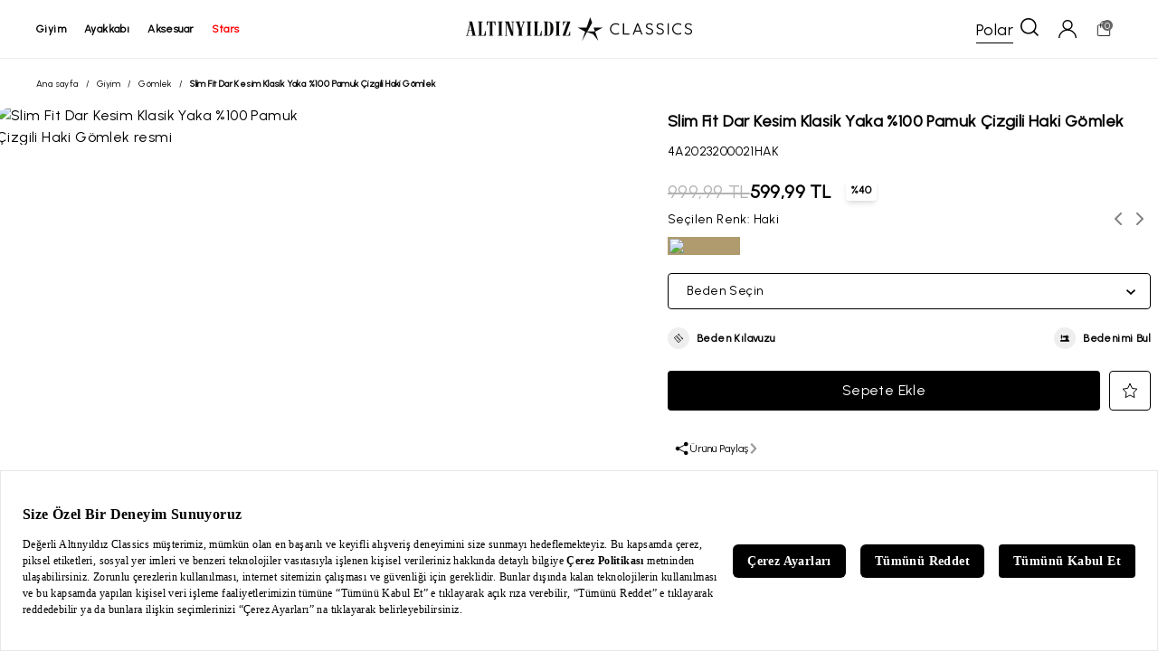

--- FILE ---
content_type: text/html; charset=utf-8
request_url: https://www.altinyildizclassics.com/erkek-slim-fit-dar-kesim-klasik-yaka-100-pamuk-cizgili-haki-gomlek-4-p
body_size: 81894
content:
<!DOCTYPE html><html lang=tr class=html-product-details-page><head><title>Slim Fit Dar Kesim Klasik Yaka %100 Pamuk &#xC7;izgili Haki G&#xF6;mlek | Alt&#x131;ny&#x131;ld&#x131;z Classics</title><meta charset=UTF-8><meta name=description content="Slim Fit Dar Kesim Klasik Yaka %100 Pamuk Çizgili Haki Gömlek En İyi Fiyatlar ve Farklı Ödeme Seçenekleriyle Altınyıldız Classics'de!"><meta name=keywords content=""><meta name=generator content=nopCommerce><meta name=viewport content="width=device-width, initial-scale=1"><meta name=google-site-verification content=kGjffyl5JNltaKcqYyUdPJbZUS0314bAV9par-wEZBI><meta name=robots content=index,follow><script src=https://bundles.efilli.com/altinyildizclassics.com.prod.js></script><link rel=preconnect href=https://fonts.googleapis.com><link rel=preconnect href=https://fonts.gstatic.com crossorigin><link href="https://fonts.googleapis.com/css2?family=Urbanist&amp;display=swap" rel=stylesheet><script>(function(n,t,i,r,u){n[r]=n[r]||[];n[r].push({"gtm.start":(new Date).getTime(),event:"gtm.js"});var e=t.getElementsByTagName(i)[0],f=t.createElement(i),o=r!="dataLayer"?"&l="+r:"";f.async=!0;f.src="https://www.googletagmanager.com/gtm.js?id="+u+o;e.parentNode.insertBefore(f,e)})(window,document,"script","dataLayer","GTM-T5333V9")</script><script>(function(){function n(){var n={};return window.location.href.replace(/[?&]+([^=&]+)=([^&]*)/gi,function(t,i,r){n[i]=r}),n}function t(n,t,i){var f,r,u;i?(f="domain="+location.hostname.replace(/^www\./i,"")+";",r=new Date,r.setTime(r.getTime()+864e5*i),u="; expires="+r.toGMTString()):u="";document.cookie=n+"="+t+u+"; SameSite=Lax;secure; path=/;"+f}n().pid&&"Hopi"==n().pid&&(t("hp_lastclick",n().pid,30),n().hopid&&t("hopid",n().hopid,30))})()</script><script>(function(n,t){window[n]||function(){var i=window[n]=function(){return i.q.push(arguments)};i.q=[];i.a=t||{}}()})("ci360",{tenantId:"fea75f1f2700016739a56160"})</script><script async data-efname=ci360 src=https://execution-ci360.altinyildizclassics.com/js/ot-all.min.js id=ob-script-async></script><script>ci360("detachIdentity")</script><script>(function(){const t=new URLSearchParams(window.location.search),n={};["utm_source","utm_medium","utm_campaign","utm_content","utm_influencer","utm_vitrin_user_id","utm_vitrin_product_id","utm_partner","utm_partner_id","utm_session"].forEach(i=>{const r=t.get(i);r&&(n[i]=r)});Object.keys(n).length>0&&sessionStorage.setItem("utm",JSON.stringify(n))})()</script><meta property=og:site_name content="Altınyıldız Classics"><meta property=og:url content=https://www.altinyildizclassics.com/erkek-slim-fit-dar-kesim-klasik-yaka-100-pamuk-cizgili-haki-gomlek-4-p><meta property=og:image content=https://images.altinyildizclassics.com/mnresize/500/750/images/4A2023200021HAK_1.jpg><meta property=og:description content="Slim Fit Dar Kesim Klasik Yaka %100 Pamuk Çizgili Haki Gömlek En İyi Fiyatlar ve Farklı Ödeme Seçenekleriyle Altınyıldız Classics'de!"><meta property=og:title content="Slim Fit Dar Kesim Klasik Yaka %100 Pamuk Çizgili Haki Gömlek"><meta property=og:type content=product><meta property=twitter:card content=summary><meta property=twitter:site content="Altınyıldız Classics"><meta property=twitter:title content="Slim Fit Dar Kesim Klasik Yaka %100 Pamuk Çizgili Haki Gömlek"><meta property=twitter:description content="Slim Fit Dar Kesim Klasik Yaka %100 Pamuk Çizgili Haki Gömlek En İyi Fiyatlar ve Farklı Ödeme Seçenekleriyle Altınyıldız Classics'de!"><meta property=twitter:image content=4A2023200021HAK_1.jpg><meta property=twitter:url content=https://www.altinyildizclassics.com/erkek-slim-fit-dar-kesim-klasik-yaka-100-pamuk-cizgili-haki-gomlek-4-p><link rel=canonical href=https://www.altinyildizclassics.com/erkek-slim-fit-dar-kesim-klasik-yaka-100-pamuk-cizgili-haki-gomlek-4-p><link rel="shortcut icon" href=/icons/icons_0/favicon.ico><script>var google_tag_params={ecomm_pagetype:"product",ecomm_pcat:["Giyim&#x27;,&#x27;G&#xF6;mlek"],ecomm_prodid:["4A2023200021HAK"],ecomm_pname:["Slim Fit Dar Kesim Klasik Yaka %100 Pamuk &#xC7;izgili Haki G&#xF6;mlek"]}</script><script type=application/ld+json>{"@context":"https://schema.org/","@type":"Product","name":"Slim Fit Dar Kesim Klasik Yaka %100 Pamuk Çizgili Haki Gömlek","image":["https://images.altinyildizclassics.com/mnresize/460/690/images/4A2023200021HAK_1.jpg"],"description":"Slim Fit Dar Kesim Klasik Yaka %100 Pamuk Çizgili Haki Gömlek En İyi Fiyatlar ve Farklı Ödeme Seçenekleriyle Altınyıldız Classics'de!","brand":{"@type":"Brand","name":"Altınyıldız Classics"},"sku":"4A2023200021HAK","offers":{"@type":"Offer","url":"'https://www.altinyildizclassics.com/'erkek-slim-fit-dar-kesim-klasik-yaka-100-pamuk-cizgili-haki-gomlek-4-p","priceCurrency":"TRY","price":"999.99","availability":"https://schema.org/InStock","itemCondition":"https://schema.org/NewCondition"}}</script><script>(function(){localStorage.isAuthenticated="False"})()</script><link rel=stylesheet href="/Themes/BrTheme/Content/app/dist/app.css?v=0.11.80"><body><svg xmlns=http://www.w3.org/2000/svg xmlns:xlink=http://www.w3.org/1999/xlink width=0 height=0><symbol id=account viewBox="0 0 15 15"><g fill-rule=evenodd><g fill-rule=nonzero><g><path d="M7.53 0c2.327 0 4.225 1.883 4.225 4.19 0 1.64-1.04 3.158-2.571 3.826C12.55 8.806 14.939 11.66 15 15h-.98c-.183-3.4-3-6.134-6.49-6.134-3.55 0-6.367 2.733-6.49 6.134H0c.122-3.34 2.51-6.194 5.816-6.984-1.53-.668-2.51-2.186-2.51-3.826C3.306 1.883 5.204 0 7.531 0zm0 1.032c-1.775 0-3.244 1.397-3.244 3.158s1.47 3.158 3.245 3.158c1.775 0 3.183-1.397 3.183-3.158 0-1.76-1.408-3.158-3.183-3.158z" transform="translate(-556.000000, -499.000000) translate(200.000000, 447.000000) translate(356.000000, 52.000000)" /></g></g></g></symbol><symbol id=ac-star x=0px y=0px viewBox="0 0 483 455" style="enable-background:new 0 0 483 455" xml:space=preserve><polygon points="339.92,281.71 483,203.08 482.14,199.74 310.51,199.74 308.83,202.1 335.05,278.82 184.38,278.82 279.76,106.48
	279.89,105.03 243.05,0 239.68,0.01 171,199.74 0.48,199.74 -0.38,203.08 142.79,281.76 83.89,453.07 87.13,454.51 179.16,288.23
	299.48,330.97 395.76,454.74 398.85,453.07 " /></symbol><symbol id=address-pin viewBox="0 0 20 28"><g fill-rule=evenodd><g fill-rule=nonzero><g><path d="M10 0C4.486 0 0 4.416 0 9.844c0 1.834.516 3.623 1.493 5.176L9.43 27.612c.152.241.42.388.708.388h.006c.291-.002.56-.153.709-.399l7.736-12.714c.922-1.52 1.41-3.264 1.41-5.043C20 4.416 15.514 0 10 0zm0 1.63c4.595 0 8.339 3.69 8.339 8.214 0 1.483-.412 2.936-1.18 4.2l-7.033 11.56L2.91 14.156c-.813-1.293-1.253-2.784-1.253-4.312C1.656 5.32 5.405 1.63 10 1.63zm0 3.292c-2.757 0-5 2.208-5 4.922 0 2.696 2.207 4.922 5 4.922 2.828 0 5-2.255 5-4.922 0-2.714-2.243-4.922-5-4.922zm0 1.63c1.838 0 3.339 1.482 3.339 3.292 0 1.787-1.462 3.292-3.339 3.292-1.848 0-3.344-1.478-3.344-3.292 0-1.81 1.506-3.292 3.344-3.292z" transform="translate(-200.000000, -1826.000000) translate(200.000000, 1757.000000) translate(0.000000, 69.000000)" /></g></g></g></symbol><symbol id=back-arrow viewBox="0 0 16 14"><g fill-rule=evenodd><g fill-rule=nonzero><g><path d="M0 7L0.666 7.77 6.072 14 7.901 12.461 4.195 8.187 16 8.187 16 5.813 4.195 5.813 7.901 1.539 6.072 0 0.666 6.23z" transform="translate(-432.000000, -358.000000) translate(200.000000, 295.000000) translate(232.000000, 63.000000)" /></g></g></g></symbol><symbol id=basket viewBox="0 0 24 24"><path d="M16 10V6C16 3.791 14.209 2 12 2V2C9.791 2 8 3.791 8 6V10" stroke=currentColor stroke-linecap=round stroke-linejoin=round fill=none /><path fill-rule=evenodd clip-rule=evenodd d="M19 21H5C4.448 21 4 20.552 4 20V8C4 7.448 4.448 7 5 7H19C19.552 7 20 7.448 20 8V20C20 20.552 19.552 21 19 21Z" stroke=currentColor stroke-linecap=round stroke-linejoin=round fill=none /></symbol><symbol id=basket-2 viewBox="222.903 157.991 80.526 94"><title>C3239C31-D300-419C-9B42-BD9EE48483E5</title><g stroke=none stroke-width=1 fill-rule=evenodd transform="matrix(1, 0, 0, 1, 243.878098, 185.413559)"><g id=Assets-GUI transform="translate(-200.000000, -1481.000000)"><g id=Ürün-Detay transform="translate(200.000000, 1432.000000)"><g id=find_Size transform="translate(0.000000, 49.000000)"><g id=clothes-hanger transform="translate(5.000000, 7.000000)" fill-rule=nonzero><title>B58F168D-DC00-4049-891A-E6556B9A9922</title><g id=g-1 stroke=none stroke-width=1 fill-rule=evenodd transform="matrix(1, 0, 0, 1, -11.159998, -15.972013)"><g id=g-2 transform="translate(-900.000000, -1916.000000)"><g id=Ödeme transform="translate(200.000000, 1757.000000)"><g id=order_Summary_BlackBorder transform="translate(700.000000, 159.000000)"><g fill-rule=evenodd transform="matrix(1, 0, 0, 1, -1.311711, -1.000999)"><g><g><g transform="translate(-1140.000000, -833.000000) translate(200.000000, 786.000000) translate(940.000000, 47.000000)"><title>2C352858-823D-4F3C-BAB7-3ED5F24CCA0C</title><g id=g-3 stroke=none stroke-width=1 fill-rule=evenodd transform="matrix(1, 0, 0, 1, -1.096023, 0.313153)"><g id=g-4 transform="translate(-264.000000, -1916.000000)"><g id=g-5 transform="translate(200.000000, 1757.000000)"><g id=inBasket_Products_BlackBorder transform="translate(64.000000, 159.000000)"><g id=shopping-bag transform="matrix(5.158867, 0, 0, 5.158867, -8.321312, -17.06251)" fill-rule=nonzero><path d="M13.9878613,17.2444306 L12.9589017,5.04912919 C12.9308208,4.71608612 12.6685434,4.46098565 12.3543931,4.46098565 L10.2324624,4.46098565 L10.2324624,3.44247847 C10.2324624,1.54429665 8.78147977,0 6.99797688,0 C5.21455491,0 3.7637341,1.54429665 3.7637341,3.44247847 L3.7637341,4.46098565 L1.64034682,4.46098565 C1.32619653,4.46098565 1.06391908,4.71608612 1.03583815,5.04912919 L0.00283236994,17.2924019 C-0.0123815029,17.4730909 0.0444277457,17.6521435 0.159421965,17.7859809 C0.274416185,17.9198182 0.43699422,17.9960383 0.60734104,17.9960383 L13.3874798,17.9960383 C13.3879653,17.9960383 13.3886127,17.9960383 13.3890983,17.9960383 C13.7243699,17.9960383 13.9960347,17.7068325 13.9960347,17.3501053 C13.9960347,17.3141914 13.9932023,17.2787943 13.9878613,17.2444306 Z M4.97760694,3.44247847 C4.97760694,2.25663158 5.88396532,1.29186603 6.9980578,1.29186603 C8.11223121,1.29186603 9.01867052,2.25663158 9.01867052,3.44247847 L9.01867052,4.46098565 L4.97760694,4.46098565 L4.97760694,3.44247847 Z M1.27124855,16.7042584 L2.19524855,5.75285167 L3.7637341,5.75285167 L3.7637341,6.90795215 C3.7637341,7.26467943 4.03539884,7.55388517 4.37067052,7.55388517 C4.7059422,7.55388517 4.97760694,7.26467943 4.97760694,6.90795215 L4.97760694,5.75285167 L9.01867052,5.75285167 L9.01867052,6.90795215 C9.01867052,7.26467943 9.29033526,7.55388517 9.62560694,7.55388517 C9.96087861,7.55388517 10.2325434,7.26467943 10.2325434,6.90795215 L10.2325434,5.75285167 L11.7995723,5.75285167 L12.7235723,16.7042584 L1.27124855,16.7042584 L1.27124855,16.7042584 Z" id=Shape /></g></g></g></g></g></g></g></g></g></g></g></g></g></g></g></g></g></g></symbol><symbol id=check viewBox="0 0 20 20"><g fill-rule=evenodd><g fill=#FFF fill-rule=nonzero stroke=#000><g><path d="M16.347.716l2.972 2.25L8.217 19.27.685 13.165l2.23-3.046 4.496 3.678L16.347.716z" transform="translate(-647.000000, -1326.000000) translate(200.000000, 1273.000000) translate(447.000000, 53.000000)" /></g></g></g></symbol><symbol id=chevron-down viewBox="0 0 10 6"><g fill-rule=evenodd><g fill-rule=nonzero><g><path d="M5 0L4.45 0.506 0 4.61 1.099 6 5 2.401 8.901 6 10 4.61 5.55 0.506z" transform="translate(-282.000000, -362.000000) translate(200.000000, 295.000000) translate(82.000000, 67.000000) translate(5.000000, 3.000000) scale(1, -1) translate(-5.000000, -3.000000)" /></g></g></g></symbol><symbol id=chevron-left viewBox="0 0 6 10"><g fill-rule=evenodd><g fill-rule=nonzero><g><path d="M3 2L2.45 2.506 -2 6.61 -0.901 8 3 4.401 6.901 8 8 6.61 3.55 2.506z" transform="translate(-226.000000, -360.000000) translate(200.000000, 295.000000) translate(26.000000, 65.000000) translate(3.000000, 5.000000) scale(-1, 1) rotate(-270.000000) translate(-3.000000, -5.000000)" /></g></g></g></symbol><symbol id=chevron-right viewBox="0 0 6 10"><g fill-rule=evenodd><g fill-rule=nonzero><g><path d="M3 2L2.45 2.506 -2 6.61 -0.901 8 3 4.401 6.901 8 8 6.61 3.55 2.506z" transform="translate(-200.000000, -360.000000) translate(200.000000, 295.000000) translate(0.000000, 65.000000) translate(3.000000, 5.000000) rotate(-270.000000) translate(-3.000000, -5.000000)" /></g></g></g></symbol><symbol id=chevron-up viewBox="0 0 10 6"><g fill-rule=evenodd><g fill-rule=nonzero><g><path d="M5 0L4.45 0.506 0 4.61 1.099 6 5 2.401 8.901 6 10 4.61 5.55 0.506z" transform="translate(-252.000000, -362.000000) translate(200.000000, 295.000000) translate(52.000000, 67.000000)" /></g></g></g></symbol><symbol id=close viewBox="0 0 13 13"><g fill-rule=evenodd><g fill-rule=nonzero><g><path d="M11.611 0L6.5 5.111 1.389 0 0 1.389 5.111 6.5 0 11.611 1.389 13 6.5 7.889 11.611 13 13 11.611 7.889 6.5 13 1.389z" transform="translate(-692.000000, -359.000000) translate(200.000000, 295.000000) translate(492.000000, 64.000000)" /></g></g></g></symbol><symbol id=credit-card viewBox="237.582 177.484 58.057 46.871"><title>C3239C31-D300-419C-9B42-BD9EE48483E5</title><g stroke=none stroke-width=1 fill-rule=evenodd transform="matrix(1, 0, 0, 1, 243.878098, 185.413559)"><g id=Assets-GUI transform="translate(-200.000000, -1481.000000)"><g id=Ürün-Detay transform="translate(200.000000, 1432.000000)"><g id=find_Size transform="translate(0.000000, 49.000000)"><g id=clothes-hanger transform="translate(5.000000, 7.000000)" fill-rule=nonzero><title>B58F168D-DC00-4049-891A-E6556B9A9922</title><g id=g-1 stroke=none stroke-width=1 fill-rule=evenodd transform="matrix(1, 0, 0, 1, -11.159998, -15.972013)"><g id=g-2 transform="translate(-900.000000, -1916.000000)"><g id=Ödeme transform="translate(200.000000, 1757.000000)"><g id=order_Summary_BlackBorder transform="translate(700.000000, 159.000000)"><g fill-rule=evenodd transform="matrix(1, 0, 0, 1, -1.311711, -1.000999)"><g><g><g transform="translate(-1140.000000, -833.000000) translate(200.000000, 786.000000) translate(940.000000, 47.000000)"><title>2C352858-823D-4F3C-BAB7-3ED5F24CCA0C</title><g id=g-3 stroke=none stroke-width=1 fill-rule=evenodd transform="matrix(1, 0, 0, 1, -1.096023, 0.313153)"><g id=g-4 transform="translate(-264.000000, -1916.000000)"><g id=g-5 transform="translate(200.000000, 1757.000000)"><g id=inBasket_Products_BlackBorder transform="translate(64.000000, 159.000000)"><g fill-rule=evenodd transform="matrix(1, 0, 0, 1, 7.793294, 3.800616)"><g><g><g transform="translate(-200.000000, -835.000000) translate(200.000000, 786.000000) translate(0.000000, 49.000000)"><title>C3239C31-D300-419C-9B42-BD9EE48483E5</title><g fill-rule=evenodd transform="matrix(1, 0, 0, 1, -6.344975, 0.113778)"><g><g><g transform="translate(-1288.000000, -833.000000) translate(200.000000, 786.000000) translate(1088.000000, 47.000000)"><title>B2202D3B-3A40-4B85-81BC-594FAB501CBA</title><g id=g-6 stroke=none stroke-width=1 fill-rule=evenodd transform="matrix(1, 0, 0, 1, 6.067307, 0.587157)"><g id=g-7 transform="translate(-688.000000, -1916.000000)"><g id=g-8 transform="translate(200.000000, 1757.000000)"><g id=payment_Info_BlackBorder transform="translate(488.000000, 159.000000)"><g id=credit-card transform="translate(12.000000, 14.000000)" fill-rule=nonzero><path d="M 38.285 -16.232 L -14.429 -16.232 C -15.535 -16.232 -16.432 -15.294 -16.432 -14.137 L -16.432 -3.941 L -16.432 1.803 L -16.432 26.937 C -16.432 28.095 -15.535 29.032 -14.429 29.032 L 38.285 29.032 C 39.391 29.032 40.288 28.095 40.288 26.937 L 40.288 1.803 L 40.288 -3.941 L 40.288 -14.137 C 40.288 -15.294 39.391 -16.232 38.285 -16.232 Z M 36.281 -12.042 L 36.281 -6.036 L -12.424 -6.036 L -12.424 -12.042 L 36.281 -12.042 Z M -12.424 24.842 L -12.424 3.898 L 36.281 3.898 L 36.281 24.842 L -12.424 24.842 L -12.424 24.842 Z" id=Shape /><path d="M 7.718 8.62 L -7.513 8.62 C -8.62 8.62 -9.518 9.559 -9.518 10.714 C -9.518 11.872 -8.62 12.809 -7.513 12.809 L 7.718 12.809 C 8.825 12.809 9.723 11.872 9.723 10.714 C 9.723 9.559 8.825 8.62 7.718 8.62 Z" id=Path /></g></g></g></g></g></g></g></g></g></g></g></g></g></g></g></g></g></g></g></g></g></g></g></g></g></g></g></g></g></g></symbol><symbol id=credit-cards viewBox="237.582 177.484 53.188 42.709"><title>C3239C31-D300-419C-9B42-BD9EE48483E5</title><g fill-rule=evenodd transform="matrix(1, 0, 0, 1, 242.63028, 176.536575)"><g><g><g transform="translate(-696.000000, -833.000000) translate(200.000000, 786.000000) translate(496.000000, 47.000000)"><path fill-rule=nonzero d="M 6.86 1.278 C 5.107 1.278 3.669 2.77 3.669 4.578 L 3.669 10.018 L -1.615 10.018 C -3.371 10.018 -4.807 11.5 -4.807 13.312 L -4.807 40.146 C -4.807 41.956 -3.371 43.445 -1.618 43.445 L 36.237 43.445 C 37.99 43.445 39.434 41.956 39.434 40.146 L 39.434 34.705 L 44.708 34.705 C 46.462 34.705 47.901 33.225 47.901 31.414 L 47.901 4.578 C 47.901 2.77 46.462 1.278 44.708 1.278 L 6.86 1.278 Z M 6.86 3.217 L 44.709 3.217 C 45.455 3.217 46.025 3.81 46.025 4.578 L 46.025 31.414 C 46.025 32.183 45.455 32.766 44.709 32.766 L 39.439 32.766 L 39.439 13.309 C 39.439 13.084 39.412 12.866 39.37 12.656 C 39.114 11.37 38.126 10.349 36.88 10.085 C 36.672 10.041 36.459 10.018 36.24 10.018 L 5.551 10.018 L 5.551 4.578 C 5.551 3.813 6.117 3.217 6.86 3.217 Z M -1.612 11.957 L 36.24 11.957 C 36.983 11.957 37.557 12.547 37.557 13.315 L 37.557 18.124 L -2.922 18.124 L -2.922 13.309 C -2.922 12.543 -2.358 11.957 -1.612 11.957 Z M -2.925 20.067 L 37.555 20.067 L 37.555 23.771 L -2.925 23.771 L -2.925 20.067 Z M -2.925 25.712 L 37.555 25.712 L 37.555 40.146 C 37.555 40.915 36.983 41.505 36.237 41.505 L -1.611 41.505 C -2.356 41.505 -2.922 40.915 -2.922 40.146 L -2.922 25.712 Z M 24.773 29.912 C 24.254 29.912 23.834 30.349 23.837 30.887 L 23.837 35.907 C 23.837 36.442 24.256 36.875 24.773 36.878 L 31.554 36.878 C 32.07 36.878 32.489 36.442 32.492 35.907 L 32.492 30.885 C 32.492 30.628 32.395 30.382 32.219 30.2 C 32.041 30.015 31.802 29.912 31.554 29.912 L 24.773 29.912 Z M 3.102 30.713 C 2.582 30.713 2.161 31.148 2.161 31.682 C 2.161 32.218 2.582 32.653 3.102 32.653 L 12.963 32.653 C 13.483 32.653 13.904 32.218 13.904 31.682 C 13.904 31.148 13.483 30.713 12.963 30.713 L 3.102 30.713 Z M 25.72 31.851 L 30.61 31.851 L 30.61 34.936 L 25.72 34.936 L 25.72 31.851 Z M 3.102 35.079 C 2.76 35.072 2.443 35.254 2.27 35.557 C 2.098 35.861 2.098 36.236 2.27 36.54 C 2.443 36.843 2.76 37.025 3.102 37.017 L 7.317 37.017 C 7.659 37.025 7.975 36.843 8.146 36.54 C 8.32 36.236 8.32 35.861 8.146 35.557 C 7.975 35.254 7.656 35.072 7.317 35.079 L 3.099 35.079 Z" /></g></g></g></g></symbol><symbol id=delete x=0px y=0px viewBox="0 0 512 512" style="enable-background:new 0 0 512 512" xml:space=preserve><g><g><path d="M408.299,98.512l-32.643,371.975H136.344L103.708,98.512l-41.354,3.625l33.232,378.721
			C97.335,498.314,112.481,512,130.076,512h251.849c17.588,0,32.74-13.679,34.518-31.391l33.211-378.472L408.299,98.512z" /></g></g><g><g><path d="M332.108,0H179.892c-19.076,0-34.595,15.519-34.595,34.595v65.73h41.513V41.513h138.378v58.811h41.513v-65.73
			C366.703,15.519,351.184,0,332.108,0z" /></g></g><g><g><path d="M477.405,79.568H34.595c-11.465,0-20.757,9.292-20.757,20.757s9.292,20.757,20.757,20.757h442.811
			c11.465,0,20.757-9.292,20.757-20.757S488.87,79.568,477.405,79.568z" /></g></g><g>
</g><g>
</g><g>
</g><g>
</g><g>
</g><g>
</g><g>
</g><g>
</g><g>
</g><g>
</g><g>
</g><g>
</g><g>
</g><g>
</g><g>
</g></symbol><symbol id=edit style="enable-background:new 0 0 24 24" viewBox="0 0 24 24" xml:space=preserve><path d="M19.607,18.746c0,0.881-0.716,1.624-1.597,1.624H5.231c-0.881,0-1.597-0.743-1.597-1.624V5.967  c0-0.881,0.716-1.571,1.597-1.571h7.454V3.332H5.231c-1.468,0-2.662,1.168-2.662,2.636v12.778c0,1.468,1.194,2.688,2.662,2.688  h12.778c1.468,0,2.662-1.221,2.662-2.688v-7.428h-1.065V18.746z" /><path d="M20.807,3.17c-0.804-0.805-2.207-0.805-3.012,0l-7.143,7.143c-0.068,0.068-0.117,0.154-0.14,0.247L9.76,13.571  c-0.045,0.181,0.008,0.373,0.14,0.506c0.101,0.101,0.237,0.156,0.376,0.156c0.043,0,0.086-0.005,0.129-0.016l3.012-0.753  c0.094-0.023,0.179-0.072,0.247-0.14l7.143-7.143c0.402-0.402,0.624-0.937,0.624-1.506S21.21,3.572,20.807,3.17z M13.016,12.467  l-2.008,0.502l0.502-2.008l5.909-5.909l1.506,1.506L13.016,12.467z M20.054,5.428l-0.376,0.376l-1.506-1.506l0.376-0.376  c0.402-0.402,1.104-0.402,1.506,0c0.201,0.201,0.312,0.468,0.312,0.753C20.366,4.96,20.255,5.227,20.054,5.428z" /></symbol><symbol id=facebook style="enable-background:new 0 0 24 24" viewBox="0 0 24 24"><path d="m15.997 3.985h2.191v-3.816c-.378-.052-1.678-.169-3.192-.169-3.159 0-5.323 1.987-5.323 5.639v3.361h-3.486v4.266h3.486v10.734h4.274v-10.733h3.345l.531-4.266h-3.877v-2.939c.001-1.233.333-2.077 2.051-2.077z" /></symbol><symbol id=filter viewBox="0 0 17 15"><g fill-rule=evenodd><g fill-rule=nonzero><g><g><path d="M4.928 0c-.986 0-1.824.675-2.095 1.6H.591C.246 1.6 0 1.875 0 2.225s.271.625.616.625h2.242c.246.925 1.109 1.6 2.094 1.6 1.01 0 1.848-.675 2.119-1.6h9.091c.345 0 .616-.275.616-.625s-.27-.625-.616-.625H7.071C6.775.675 5.938 0 4.928 0zm.024 1.25c.518 0 .961.425.961.975s-.443.975-.96.975c-.518 0-.962-.425-.962-.975s.444-.975.961-.975zM12.343 5c-.985 0-1.823.675-2.094 1.6H.616c-.37 0-.616.275-.616.625s.271.625.616.625h9.633c.247.925 1.109 1.6 2.094 1.6 1.01 0 1.848-.675 2.12-1.6h1.7c.344 0 .615-.275.615-.625s-.27-.625-.616-.625h-1.7c-.27-.925-1.108-1.6-2.119-1.6zm.025 1.25c.518 0 .961.425.961.975s-.443.975-.96.975c-.518 0-.962-.425-.962-.975s.42-.975.961-.975zM7.884 10.5c-.985 0-1.823.675-2.094 1.6H.616c-.37 0-.616.275-.616.625s.271.625.616.625h5.198c.247.925 1.11 1.6 2.095 1.6 1.01 0 1.848-.675 2.119-1.6h6.134c.345 0 .616-.275.616-.625s-.27-.625-.616-.625h-6.16c-.27-.925-1.108-1.6-2.118-1.6zm.025 1.25c.517 0 .96.425.96.975s-.443.975-.96.975c-.518 0-.961-.425-.961-.975.024-.55.443-.975.96-.975z" transform="translate(-390.000000, -1329.000000) translate(200.000000, 1273.000000) translate(190.000000, 56.000000)" /></g></g></g></g></symbol><symbol id=find-size viewBox="222.903 157.991 80.526 94"><title>C3239C31-D300-419C-9B42-BD9EE48483E5</title><g stroke=none stroke-width=1 fill-rule=evenodd transform="matrix(1, 0, 0, 1, 243.878098, 185.413559)"><g id=Assets-GUI transform="translate(-200.000000, -1481.000000)"><g id=Ürün-Detay transform="translate(200.000000, 1432.000000)"><g id=find_Size transform="translate(0.000000, 49.000000)"><g id=clothes-hanger transform="translate(5.000000, 7.000000)" fill-rule=nonzero><path d="M 49.648 21.924 L 16.522 4.716 L 16.522 3.435 C 16.522 1.975 17.451 0.617 18.948 -0.11 C 22.319 -1.744 24.321 -4.896 24.177 -8.332 C 23.98 -12.977 19.768 -16.754 14.587 -16.931 C 11.846 -17.024 9.251 -16.136 7.278 -14.436 C 5.305 -12.732 4.217 -10.442 4.217 -7.985 C 4.217 -6.836 5.257 -5.906 6.537 -5.906 C 7.818 -5.906 8.859 -6.836 8.859 -7.985 C 8.859 -9.301 9.44 -10.527 10.497 -11.437 C 11.551 -12.348 12.941 -12.824 14.411 -12.772 C 17.181 -12.678 19.433 -10.658 19.539 -8.175 C 19.616 -6.333 18.543 -4.644 16.737 -3.77 C 13.741 -2.314 11.88 0.446 11.88 3.435 L 11.88 4.716 L -21.247 21.924 C -23.811 23.257 -25.406 25.736 -25.406 28.393 C -25.406 32.518 -21.663 35.87 -17.066 35.87 L 45.466 35.87 C 50.066 35.87 53.806 32.518 53.806 28.393 C 53.806 25.736 52.213 23.257 49.648 21.924 L 49.648 21.924 Z M 45.466 31.711 L -17.066 31.711 C -19.105 31.711 -20.764 30.224 -20.764 28.393 C -20.764 27.214 -20.057 26.115 -18.919 25.524 L 14.2 8.318 L 47.321 25.524 C 48.458 26.115 49.164 27.214 49.164 28.393 C 49.164 30.224 47.507 31.711 45.466 31.711 L 45.466 31.711 Z" id=XMLID_1906_ /></g></g></g></g></g></symbol><symbol id=havale viewBox="0 0 20 20"><g fill-rule=nonzero><path d="M8.322 3.6H9.54v3.161l3.704-1.342v.972L9.541 7.732v.524l2.006-.709 1.698-.632v.925c0 .041-.01.062-.03.062l-3.566 1.28c-.041.02-.077.04-.108.06v5.228a4.699 4.699 0 0 0 2.485-1.064 4.67 4.67 0 0 0 1.59-2.42c.112-.442.17-.885.17-1.327h1.234c0 .998-.242 1.938-.725 2.822a5.485 5.485 0 0 1-1.39 1.758 5.885 5.885 0 0 1-1.836 1.11c-.885.339-1.8.457-2.748.354V9.675l-.2.077-2.115.755v-.971l2.315-.833v-.54a8.067 8.067 0 0 1-.818.309l-1.219.447-.1.03c-.067.021-.126.037-.178.047v-.971l2.315-.817V3.6z" /><path d="M1.95 7.839a8.21 8.21 0 0 1 3.875-5.045 8.35 8.35 0 0 1 6.325-.824c1.5.4 2.8 1.173 3.85 2.272l-.95.55 3.076 1.299.4-3.297-1.05.6A9.943 9.943 0 0 0 5 1.344C.6 3.868-1.125 9.238.75 13.783l1.45-.849a8.44 8.44 0 0 1-.25-5.095zM19.25 6.19l-1.45.85a8.144 8.144 0 0 1 .25 5.12 8.21 8.21 0 0 1-3.874 5.045 8.35 8.35 0 0 1-6.326.824c-1.5-.4-2.8-1.174-3.85-2.273l.975-.574L1.9 13.883l-.4 3.322 1-.575c3.075 3.497 8.3 4.446 12.476 2.023A9.996 9.996 0 0 0 19.25 6.19z" /></g></symbol><symbol id=heart viewBox="0 -28 512.001 512"><path d="m256 455.515625c-7.289062 0-14.316406-2.640625-19.792969-7.4375-20.683593-18.085937-40.625-35.082031-58.21875-50.074219l-.089843-.078125c-51.582032-43.957031-96.125-81.917969-127.117188-119.3125-34.644531-41.804687-50.78125-81.441406-50.78125-124.742187 0-42.070313 14.425781-80.882813 40.617188-109.292969 26.503906-28.746094 62.871093-44.578125 102.414062-44.578125 29.554688 0 56.621094 9.34375 80.445312 27.769531 12.023438 9.300781 22.921876 20.683594 32.523438 33.960938 9.605469-13.277344 20.5-24.660157 32.527344-33.960938 23.824218-18.425781 50.890625-27.769531 80.445312-27.769531 39.539063 0 75.910156 15.832031 102.414063 44.578125 26.191406 28.410156 40.613281 67.222656 40.613281 109.292969 0 43.300781-16.132812 82.9375-50.777344 124.738281-30.992187 37.398437-75.53125 75.355469-127.105468 119.308594-17.625 15.015625-37.597657 32.039062-58.328126 50.167969-5.472656 4.789062-12.503906 7.429687-19.789062 7.429687zm-112.96875-425.523437c-31.066406 0-59.605469 12.398437-80.367188 34.914062-21.070312 22.855469-32.675781 54.449219-32.675781 88.964844 0 36.417968 13.535157 68.988281 43.882813 105.605468 29.332031 35.394532 72.960937 72.574219 123.476562 115.625l.09375.078126c17.660156 15.050781 37.679688 32.113281 58.515625 50.332031 20.960938-18.253907 41.011719-35.34375 58.707031-50.417969 50.511719-43.050781 94.136719-80.222656 123.46875-115.617188 30.34375-36.617187 43.878907-69.1875 43.878907-105.605468 0-34.515625-11.605469-66.109375-32.675781-88.964844-20.757813-22.515625-49.300782-34.914062-80.363282-34.914062-22.757812 0-43.652344 7.234374-62.101562 21.5-16.441406 12.71875-27.894532 28.796874-34.609375 40.046874-3.453125 5.785157-9.53125 9.238282-16.261719 9.238282s-12.808594-3.453125-16.261719-9.238282c-6.710937-11.25-18.164062-27.328124-34.609375-40.046874-18.449218-14.265626-39.34375-21.5-62.097656-21.5zm0 0" /></symbol><symbol id=heart-filled x=0px y=0px viewBox="0 0 512 512" style="enable-background:new 0 0 512 512" xml:space=preserve><g><g><path d="M376,30c-27.783,0-53.255,8.804-75.707,26.168c-21.525,16.647-35.856,37.85-44.293,53.268
			c-8.437-15.419-22.768-36.621-44.293-53.268C189.255,38.804,163.783,30,136,30C58.468,30,0,93.417,0,177.514
			c0,90.854,72.943,153.015,183.369,247.118c18.752,15.981,40.007,34.095,62.099,53.414C248.38,480.596,252.12,482,256,482
			s7.62-1.404,10.532-3.953c22.094-19.322,43.348-37.435,62.111-53.425C439.057,330.529,512,268.368,512,177.514
			C512,93.417,453.532,30,376,30z" /></g></g></symbol><symbol id=fav-btn viewBox="0 0 20 20"><path fill-rule=evenodd clip-rule=evenodd d="M9.99967 2.41309L12.4455 7.40725L17.9163 8.21309L13.958 12.0981L14.8922 17.5864L9.99967 14.9939L5.10717 17.5864L6.04134 12.0981L2.08301 8.21309L7.55301 7.40725L9.99967 2.41309Z" stroke=currentColor stroke-linecap=round stroke-linejoin=round fill=none /></symbol><symbol id=fav-btn-active viewBox="0 0 20 20"><path d="M10 1.91309C10.1907 1.91321 10.3643 2.02211 10.4482 2.19336L12.7783 6.9502L17.9893 7.71875C18.177 7.74644 18.3328 7.87816 18.3916 8.05859C18.4503 8.23902 18.402 8.43741 18.2666 8.57031L14.4941 12.2715L15.3848 17.5029C15.4165 17.6904 15.3395 17.8796 15.1855 17.9912C15.0312 18.1027 14.8265 18.1174 14.6582 18.0283L9.99902 15.5586L5.34082 18.0283C5.1726 18.1172 4.96865 18.1027 4.81445 17.9912C4.66031 17.8797 4.5825 17.6905 4.61426 17.5029L5.50488 12.2715L1.73242 8.57031C1.59714 8.43745 1.54887 8.23893 1.60742 8.05859C1.66615 7.87829 1.82224 7.74662 2.00977 7.71875L7.21875 6.9502L9.55078 2.19336L9.58594 2.13184C9.6781 1.99621 9.83303 1.91315 10 1.91309Z" fill=url(#paint0_linear_fav_btn) /><defs><linearGradient id=paint0_linear_fav_btn x1=2.5 y1=15.5 x2=16.5 y2=3.5 gradientUnits=userSpaceOnUse><stop offset=0.2 stop-color=#A78B47 /><stop offset=0.5 stop-color=#E3C475 /><stop offset=0.8 stop-color=#A78B47 /></linearGradient></defs></symbol><g>
</g><g>
</g><g>
</g><g>
</g><g>
</g><g>
</g><g>
</g><g>
</g><g>
</g><symbol id=info viewBox="0 0 19 19"><g fill-rule=evenodd><g fill=#A20000 fill-rule=nonzero><g><g><path d="M17.65 9.5c0 .397-.028.793-.08 1.187.01-.06.016-.12.025-.18-.106.772-.31 1.529-.614 2.247l.067-.162c-.175.41-.378.808-.612 1.188-.115.185-.234.365-.363.54l-.087.12-.054.07c-.072.096.108-.138.033-.043-.067.085-.135.169-.204.252-.282.333-.59.646-.919.934-.076.068-.155.135-.236.2-.039.032-.077.064-.115.093-.038.031-.135.101.043-.034l-.095.072c-.173.13-.351.255-.533.37-.42.267-.858.497-1.315.69l.162-.067c-.718.302-1.474.509-2.247.614l.18-.024c-.787.103-1.587.103-2.375 0l.18.024c-.772-.105-1.528-.31-2.246-.614l.162.067c-.41-.175-.808-.378-1.189-.612-.184-.115-.364-.234-.54-.362l-.12-.088-.069-.054c-.097-.072.137.108.043.034-.086-.068-.169-.135-.252-.205-.333-.282-.646-.59-.935-.919-.067-.076-.135-.155-.2-.236-.031-.038-.063-.077-.092-.115-.032-.038-.102-.135.034.043l-.072-.095c-.131-.173-.255-.35-.37-.533-.268-.419-.497-.858-.69-1.315l.067.162c-.302-.718-.509-1.474-.615-2.246.01.06.016.119.025.18-.104-.788-.104-1.587 0-2.375l-.025.18c.106-.772.31-1.529.615-2.247l-.068.162c.176-.41.378-.808.613-1.188.114-.185.234-.365.362-.54l.088-.12.054-.07c.072-.097-.108.138-.034.043.068-.086.135-.169.205-.252.281-.333.59-.646.918-.934.077-.068.156-.135.237-.2.038-.032.076-.064.115-.093.038-.032.135-.101-.043.034l.094-.072c.174-.13.352-.255.534-.37.419-.267.858-.497 1.315-.69l-.163.067c.719-.302 1.475-.509 2.247-.615-.06.01-.12.016-.18.025.788-.103 1.587-.103 2.375 0l-.18-.025c.772.106 1.528.311 2.247.615l-.163-.068c.41.176.809.379 1.19.613.184.115.364.234.54.362.04.03.078.059.119.088l.07.054c.096.072-.138-.108-.043-.034.085.068.169.135.252.205.333.282.646.59.934.919.068.076.135.155.2.236.032.038.063.076.093.115.031.038.101.135-.034-.043l.072.095c.13.173.254.35.37.533.267.419.497.858.69 1.315l-.067-.162c.301.718.508 1.474.614 2.246l-.024-.18c.051.396.078.793.078 1.189 0 .353.311.69.676.675.364-.016.675-.297.675-.675-.005-1.938-.599-3.877-1.727-5.457-1.136-1.594-2.71-2.803-4.55-3.48-1.845-.68-3.928-.74-5.816-.205-1.821.518-3.494 1.594-4.698 3.057-.64.777-1.144 1.623-1.524 2.553-.372.905-.581 1.866-.658 2.838-.15 1.945.329 3.94 1.342 5.606.977 1.61 2.445 2.94 4.165 3.717.938.423 1.91.69 2.933.81.99.115 1.999.058 2.976-.14 1.862-.378 3.606-1.355 4.919-2.73 1.317-1.38 2.226-3.16 2.512-5.05.076-.504.124-1.01.126-1.52 0-.353-.31-.69-.675-.675-.367.016-.676.298-.676.676z" transform="translate(-270.000000, -1017.000000) translate(200.000000, 957.000000) translate(70.000000, 60.000000)" /><path d="M10.153 13.812v-1.884-2.99-.687c0-.353-.31-.69-.675-.675-.367.016-.676.297-.676.675v5.561c0 .353.31.69.676.675.367-.016.675-.297.675-.675zM10.153 5.753v-.608c0-.354-.31-.691-.675-.676-.367.016-.676.298-.676.676v.608c0 .353.31.69.676.675.367-.016.675-.297.675-.675z" transform="translate(-270.000000, -1017.000000) translate(200.000000, 957.000000) translate(70.000000, 60.000000)" /></g></g></g></g></symbol><symbol id=info-filled viewBox="0 0 19 19"><g fill-rule=evenodd><g><g><g transform="translate(-309.000000, -1017.000000) translate(200.000000, 957.000000) translate(109.000000, 60.000000)"><rect width=19 height=19 fill=#A20000 rx=9.5 /><path fill=#FFF fill-rule=nonzero d="M10.153 13.812v-1.884-2.99-.687c0-.353-.31-.69-.675-.675-.367.016-.676.297-.676.675v5.561c0 .353.31.69.676.675.367-.016.675-.297.675-.675zM10.153 5.753v-.608c0-.354-.31-.691-.675-.676-.367.016-.676.298-.676.676v.608c0 .353.31.69.676.675.367-.016.675-.297.675-.675z" /></g></g></g></g></symbol><symbol id=in-order viewBox="0 0 30 30"><g fill-rule=evenodd><g fill-rule=nonzero><g><path d="M25.81 14.296c-.145-.194-.372-.308-.613-.308H4.806c-.241 0-.468.114-.612.308l-4.04 5.465c-.17.227-.202.531-.082.79.12.257.371.428.654.442l3.532.2v5.37c-.008.355.228.67.57.76l9.976 2.651c.128.035.264.035.392 0l9.977-2.65c.336-.09.57-.396.57-.746V21.19l3.53-.2c.284-.015.535-.186.655-.444s.088-.562-.082-.79l-4.037-5.46zM5.19 15.53h8.432l-2.776 4.487-8.615-.483 2.96-4.004zm.612 5.748l5.427.308h.042c.264 0 .51-.138.65-.364l2.313-3.76v10.753l-8.447-2.243.015-4.694zm18.409 4.694l-8.447 2.243V17.461l2.33 3.767c.139.225.384.363.648.363h.043l5.426-.308v4.688zm.597-10.445l2.96 4.007-8.616.483-2.776-4.49h8.432zM10.917.008c.413-.06.798.221.866.635.092.564.5 2.154 1.25 2.752 1.16.905 2.78.905 3.941 0 .744-.588 1.148-2.182 1.243-2.746.068-.413.453-.696.866-.635.618.092 1.224.25 1.808.475 2.047.783 3.957 1.887 5.66 3.273.272.223.359.604.21.925L24.88 8.832c-.121.28-.395.46-.698.462h-2.824v3.064c0 .425-.343.77-.766.77-.422 0-.765-.345-.765-.77V9.14c0-.766.617-1.387 1.378-1.387h2.488l1.417-3.137c-1.458-1.119-3.066-2.022-4.778-2.681-.258-.1-.521-.183-.79-.25-.232.86-.719 2.2-1.637 2.93-1.711 1.335-4.103 1.335-5.814 0-.922-.733-1.411-2.076-1.644-2.936-.268.067-.532.15-.79.25-1.71.659-3.32 1.562-4.777 2.68l1.43 3.144h2.487c.761 0 1.378.621 1.378 1.387v3.215c0 .425-.343.77-.765.77-.423 0-.766-.345-.766-.77v-3.06H5.82c-.303-.002-.577-.183-.698-.463L3.239 4.705c-.149-.32-.062-.702.21-.924C5.152 2.386 7.062 1.273 9.11.483 9.693.259 10.299.1 10.917.008z" transform="translate(-200.000000, -1011.000000) translate(200.000000, 957.000000) translate(0.000000, 54.000000)" /></g></g></g></symbol><symbol id=instagram viewBox="0 0 512.00096 512.00096"><path d="m373.40625 0h-234.8125c-76.421875 0-138.59375 62.171875-138.59375 138.59375v234.816406c0 76.417969 62.171875 138.589844 138.59375 138.589844h234.816406c76.417969 0 138.589844-62.171875 138.589844-138.589844v-234.816406c0-76.421875-62.171875-138.59375-138.59375-138.59375zm108.578125 373.410156c0 59.867188-48.707031 108.574219-108.578125 108.574219h-234.8125c-59.871094 0-108.578125-48.707031-108.578125-108.574219v-234.816406c0-59.871094 48.707031-108.578125 108.578125-108.578125h234.816406c59.867188 0 108.574219 48.707031 108.574219 108.578125zm0 0" /><path d="m256 116.003906c-77.195312 0-139.996094 62.800782-139.996094 139.996094s62.800782 139.996094 139.996094 139.996094 139.996094-62.800782 139.996094-139.996094-62.800782-139.996094-139.996094-139.996094zm0 249.976563c-60.640625 0-109.980469-49.335938-109.980469-109.980469 0-60.640625 49.339844-109.980469 109.980469-109.980469 60.644531 0 109.980469 49.339844 109.980469 109.980469 0 60.644531-49.335938 109.980469-109.980469 109.980469zm0 0" /><path d="m399.34375 66.285156c-22.8125 0-41.367188 18.558594-41.367188 41.367188 0 22.8125 18.554688 41.371094 41.367188 41.371094s41.371094-18.558594 41.371094-41.371094-18.558594-41.367188-41.371094-41.367188zm0 52.71875c-6.257812 0-11.351562-5.09375-11.351562-11.351562 0-6.261719 5.09375-11.351563 11.351562-11.351563 6.261719 0 11.355469 5.089844 11.355469 11.351563 0 6.257812-5.09375 11.351562-11.355469 11.351562zm0 0" /></symbol><symbol id=key data-name="Layer 1" viewBox="0 0 118.74 122.88"><title>door-key</title><path d=M70,9.81c.14.13.27.26.4.4a34.29,34.29,0,0,1-.21,48.19l-.06.07L100,88.38h0L111.62,100h0l7.12,7.12-11.62,11.61L100,111.62,88.74,122.88,77.12,111.26,88.38,100l-6.14-6.14-13,13L57.65,95.21l13-13L58.47,70.09l-.07.06A34.22,34.22,0,0,1,10,21.75L21.75,10A34.28,34.28,0,0,1,70,9.81ZM61.31,34.2a15.32,15.32,0,0,0-4.47-10.87h0a15.45,15.45,0,0,0-21.76,0L23.32,35.07A15.39,15.39,0,0,0,45.08,56.83L56.83,45.08A15.35,15.35,0,0,0,61.31,34.2Z /></symbol><symbol id=logo viewBox="0 0 246 25"><g fill-rule=evenodd><g fill=#0A0B09><g><g><path d="M244.775 8.867l1.006-.757-.097-.124c-.412-.53-.927-.956-1.53-1.267-.603-.312-1.337-.47-2.18-.47-.528 0-1.026.079-1.48.236-.454.156-.856.376-1.19.651-.338.277-.61.614-.808.998-.2.388-.3.816-.3 1.272 0 .535.106.991.32 1.36.21.363.489.674.827.923.333.246.712.454 1.129.62.405.162.828.31 1.252.441.399.13.784.261 1.154.395.358.13.682.291.96.48.269.18.486.402.647.658.156.249.235.562.235.93 0 .355-.07.677-.21.962-.139.288-.334.534-.577.736-.245.202-.538.362-.875.475-.338.112-.709.17-1.102.17-.662 0-1.26-.138-1.78-.41-.52-.272-.973-.676-1.346-1.202l-.094-.131-1.056.787.096.125c.468.616 1.056 1.113 1.745 1.476.693.365 1.513.55 2.435.55.583 0 1.13-.094 1.623-.278.495-.185.927-.438 1.283-.75.36-.318.642-.692.84-1.115.198-.425.298-.887.298-1.372 0-.553-.107-1.03-.319-1.414-.21-.38-.49-.706-.834-.972-.34-.262-.728-.48-1.157-.647-.418-.163-.845-.316-1.268-.457-.388-.13-.765-.259-1.132-.388-.354-.125-.672-.276-.945-.448-.263-.165-.474-.37-.626-.609-.15-.233-.227-.526-.227-.872 0-.299.062-.573.183-.814.123-.244.297-.457.517-.63.224-.177.491-.319.795-.42.306-.103.637-.155.986-.155.616 0 1.15.115 1.588.34.438.224.815.556 1.12.987l.094.13zm-10.628 8.983c.053-.033.1-.074.154-.108V16.19c-.24.22-.496.427-.784.605-.779.484-1.702.728-2.747.728-.72 0-1.398-.135-2.014-.4-.62-.267-1.165-.631-1.621-1.084-.458-.453-.822-.99-1.085-1.595-.263-.602-.396-1.256-.396-1.945 0-.688.133-1.345.396-1.953.263-.61.628-1.149 1.085-1.602.455-.453 1-.817 1.62-1.084.617-.265 1.295-.4 2.015-.4.956 0 1.827.235 2.589.696.349.212.66.457.942.73V7.323c-.107-.071-.21-.15-.324-.214-.47-.268-.982-.481-1.52-.633-.541-.15-1.108-.228-1.687-.228-.885 0-1.724.166-2.498.492-.77.325-1.454.776-2.033 1.34-.58.565-1.042 1.232-1.377 1.983-.335.754-.506 1.573-.506 2.436s.171 1.682.506 2.436c.334.75.797 1.418 1.377 1.982.58.565 1.264 1.016 2.033 1.34.774.327 1.614.493 2.498.493.623 0 1.226-.079 1.794-.234.568-.155 1.099-.38 1.583-.667zm-14.686.883h1.264V6.265h-1.264v12.468zm-10.492-8.432c-.15-.233-.225-.526-.225-.872 0-.299.061-.573.183-.814.123-.244.296-.457.516-.63.224-.177.491-.319.796-.42.304-.103.636-.155.984-.155.617 0 1.15.115 1.589.34.437.224.814.556 1.121.987l.093.13 1.006-.757-.097-.124c-.412-.53-.928-.956-1.529-1.267-.604-.312-1.339-.47-2.183-.47-.526 0-1.023.079-1.477.236-.455.156-.856.376-1.191.651-.338.277-.61.614-.808.998-.2.388-.302.816-.302 1.272 0 .535.109.991.323 1.36.21.363.488.674.826.923.333.246.712.454 1.128.62.406.162.83.31 1.253.441.399.13.784.261 1.155.395.358.13.681.291.959.48.269.18.487.402.647.658.156.249.235.562.235.93 0 .355-.071.677-.21.962-.14.288-.333.534-.577.736-.244.202-.54.362-.876.475-.337.112-.708.17-1.1.17-.663 0-1.261-.138-1.78-.41-.521-.272-.974-.676-1.348-1.202l-.092-.131-1.056.787.095.125c.468.616 1.056 1.113 1.746 1.476.692.365 1.511.55 2.434.55.583 0 1.129-.094 1.624-.278.494-.185.926-.438 1.282-.75.36-.318.643-.692.84-1.115.198-.425.299-.887.299-1.372 0-.553-.108-1.03-.32-1.414-.21-.38-.49-.706-.834-.972-.34-.262-.728-.48-1.157-.647-.419-.163-.845-.316-1.267-.457-.39-.13-.766-.259-1.133-.388-.354-.125-.672-.276-.945-.448-.263-.165-.473-.37-.627-.609zm-11.598 0c-.15-.233-.226-.526-.226-.872 0-.299.062-.573.184-.814.122-.244.296-.457.516-.63.224-.177.491-.319.796-.42.305-.103.636-.155.984-.155.617 0 1.152.115 1.589.34.438.224.815.556 1.121.987l.093.13 1.006-.757-.096-.124c-.413-.53-.928-.956-1.53-1.267-.603-.312-1.339-.47-2.183-.47-.526 0-1.024.079-1.477.236-.455.156-.855.376-1.191.651-.339.277-.61.614-.808.998-.2.388-.3.816-.3 1.272 0 .535.108.991.321 1.36.21.363.488.674.826.923.333.246.713.454 1.128.62.407.162.829.31 1.253.441.398.13.784.261 1.155.395.358.13.68.291.958.48.27.18.488.402.648.658.156.249.235.562.235.93 0 .355-.07.677-.21.962-.14.288-.334.534-.577.736-.245.202-.54.362-.876.475-.337.112-.707.17-1.101.17-.661 0-1.26-.138-1.78-.41-.52-.272-.974-.676-1.347-1.202l-.092-.131-1.056.787.095.125c.468.616 1.056 1.113 1.746 1.476.693.365 1.511.55 2.434.55.583 0 1.13-.094 1.623-.278.495-.185.927-.438 1.283-.75.36-.318.642-.692.84-1.115.198-.425.299-.887.299-1.372 0-.553-.108-1.03-.32-1.414-.21-.38-.49-.706-.833-.972-.339-.262-.729-.48-1.158-.647-.42-.163-.845-.316-1.267-.457-.39-.13-.766-.259-1.133-.388-.354-.125-.672-.276-.944-.448-.263-.165-.474-.37-.628-.609zm-6.53 8.432h1.354l-4.81-12.468h-1.25l-4.81 12.468h1.353l1.302-3.396h5.542l1.32 3.396zm-1.79-4.624h-4.6l2.308-5.97 2.292 5.97zm-18.21 4.624h7.072v-1.227h-5.792V6.266h-1.28v12.467zm-4.36-.883c.052-.033.1-.074.153-.108V16.19c-.241.22-.496.427-.783.605-.78.484-1.704.728-2.748.728-.72 0-1.398-.135-2.015-.4-.618-.267-1.164-.631-1.62-1.084-.457-.453-.823-.99-1.085-1.595-.263-.602-.396-1.256-.396-1.945 0-.688.133-1.345.396-1.953.263-.61.628-1.149 1.085-1.602.456-.453 1-.817 1.62-1.084.617-.265 1.295-.4 2.015-.4.956 0 1.827.235 2.59.696.348.212.659.457.94.73V7.323c-.107-.071-.21-.15-.323-.214-.47-.268-.982-.481-1.52-.633-.54-.15-1.108-.228-1.687-.228-.884 0-1.723.166-2.497.492-.77.325-1.455.776-2.034 1.34-.58.565-1.043 1.232-1.377 1.983-.336.754-.506 1.573-.506 2.436s.17 1.682.506 2.436c.334.75.798 1.418 1.377 1.982.58.565 1.263 1.016 2.034 1.34.774.327 1.613.493 2.497.493.623 0 1.226-.079 1.794-.234.568-.155 1.1-.38 1.584-.667zm-25.89-2.363l7.882-4.322-.047-.184h-9.456l-.093.13 1.445 4.217h-8.301l5.255-9.474.007-.08L135.253 0h-.186l-3.783 10.981h-9.395l-.048.184 7.889 4.325-3.246 9.418.179.079 5.07-9.141 6.63 2.35L143.665 25l.171-.092-3.247-9.42zm-32.327 3.967L113.628 4.5h-8.063v4.004h.543c.866-3.509 1.264-3.509 3.012-3.509h1.266l-5.364 14.977h8.487v-4.859h-.576c-1.036 4.342-1.434 4.342-3.284 4.342h-1.385zm-11.02.517h5.296v-.517h-1.18V5.018h1.18v-.52h-5.296v.52h1.213v14.436h-1.213v.517zm-2.061-7.702c0-6.036-2.65-7.77-6.076-7.77h-4.56v.54h1.198v14.438h-1.198v.494h4.813c3.445 0 5.823-2.679 5.823-7.702zm-3.208-.473c0 6.622-.578 7.68-3.378 7.68V5.04c.288 0 .577-.022.865-.022 2.326 0 2.513 2.567 2.513 6.778zM73.69 19.971h8.642v-5.218h-.577c-.883 4.701-1.28 4.701-2.996 4.701h-.986V5.018h1.443v-.52H73.69v.52h1.18v14.436h-1.18v.517zm-7.702 0h5.296v-.517h-1.179V5.018h1.179v-.52h-5.296v.52h1.214v14.436h-1.214v.517zM63.294 5.018h1.129v-.52h-3.129v.52h1.161l-2.41 7.117-2.038-7.117h1.09v-.52h-5.292v.52h1.146l2.598 8.062v6.352h-.85v.54h4.933v-.54h-.834v-7.14l2.496-7.274zm-11.79 0h.982v-.52h-2.945v.52h1.075v10.608L46.796 4.5H42.24v.519h.95v14.414h-.95v.54H45v-.54h-1.025V5.197l5.3 14.774h2.227V5.018zM34.638 19.97h5.296v-.517h-1.18V5.018h1.18v-.52H34.64v.52h1.215v14.436h-1.215v.517zm-3.079-11.4h.644V4.5h-9.589V8.57h.644c.362-3.283 1.135-3.553 1.91-3.553h.797v14.436h-.848v.517H29.7v-.517h-.848V5.018h.798c.774 0 1.548.27 1.91 3.553zm-18.592 11.4h8.642v-5.218h-.578c-.882 4.701-1.28 4.701-2.994 4.701h-.988V5.018h1.18v-.52h-5.262v.52h1.18v14.436h-1.18v.517zm-6.951 0h5.321v-.517h-1.027L6.83 4.5H4.51l-.019.08V4.5h-1.18v.519h1.078L1.044 19.454H0v.517h3.403v-.517H1.875l1.149-5h3.18l1.085 5H6.017v.517zm.074-6.035H3.142l1.516-6.599 1.433 6.599z" transform="translate(-200.000000, -494.000000) translate(200.000000, 447.000000) translate(0.000000, 47.000000)" /></g></g></g></g></symbol><symbol id=logout style="enable-background:new 0 0 48 48" viewBox="0 0 48 48" xml:space=preserve><g><path d="M41.7,23.3l-8.5-8.5c-0.4-0.4-1-0.4-1.4,0c-0.4,0.4-0.4,1,0,1.4l6.8,6.8H19.1c-0.6,0-1,0.4-1,1s0.4,1,1,1h19.4l-6.8,6.8   c-0.4,0.4-0.4,1,0,1.4c0.2,0.2,0.5,0.3,0.7,0.3s0.5-0.1,0.7-0.3l8.5-8.5c0.2-0.2,0.3-0.4,0.3-0.7S41.9,23.5,41.7,23.3z" /><path d="M26.1,34.3c-0.5,0-0.9,0.4-0.9,0.9V39c0,0.6-0.5,1.1-1.1,1.1H9c-0.6,0-1.1-0.5-1.1-1.1V9c0-0.6,0.5-1.1,1.1-1.1h15.2   c0.6,0,1.1,0.5,1.1,1.1v3.9c0,0.5,0.4,0.9,0.9,0.9s0.9-0.4,0.9-0.9V9c0-1.6-1.3-2.9-2.9-2.9H9C7.4,6.1,6.1,7.4,6.1,9v30   c0,1.6,1.3,2.9,2.9,2.9h15.2c1.6,0,2.9-1.3,2.9-2.9v-3.8C27,34.7,26.6,34.3,26.1,34.3z" /></g></symbol><symbol id=message viewBox="222.903 165.35 80.369 71.923"><title>C3239C31-D300-419C-9B42-BD9EE48483E5</title><g stroke=none stroke-width=1 fill-rule=evenodd transform="matrix(1, 0, 0, 1, 243.878098, 185.413559)"><g id=Assets-GUI transform="translate(-200.000000, -1481.000000)"><g id=Ürün-Detay transform="translate(200.000000, 1432.000000)"><g id=find_Size transform="translate(0.000000, 49.000000)"><g id=clothes-hanger transform="translate(5.000000, 7.000000)" fill-rule=nonzero><title>B58F168D-DC00-4049-891A-E6556B9A9922</title><g id=g-1 stroke=none stroke-width=1 fill-rule=evenodd transform="matrix(1, 0, 0, 1, -11.159998, -15.972013)"><g id=g-2 transform="translate(-900.000000, -1916.000000)"><g id=Ödeme transform="translate(200.000000, 1757.000000)"><g id=order_Summary_BlackBorder transform="translate(700.000000, 159.000000)"><g fill-rule=evenodd transform="matrix(1, 0, 0, 1, -1.311711, -1.000999)"><g><g><g transform="translate(-1140.000000, -833.000000) translate(200.000000, 786.000000) translate(940.000000, 47.000000)"><title>2C352858-823D-4F3C-BAB7-3ED5F24CCA0C</title><g id=g-3 stroke=none stroke-width=1 fill-rule=evenodd transform="matrix(1, 0, 0, 1, -1.096023, 0.313153)"><g id=g-4 transform="translate(-264.000000, -1916.000000)"><g id=g-5 transform="translate(200.000000, 1757.000000)"><g id=inBasket_Products_BlackBorder transform="translate(64.000000, 159.000000)"><g fill-rule=evenodd transform="matrix(1, 0, 0, 1, 7.793294, 3.800616)"><g><g><g transform="translate(-200.000000, -835.000000) translate(200.000000, 786.000000) translate(0.000000, 49.000000)"><g fill-rule=nonzero transform="matrix(4.415305, 0, 0, 4.415305, -68.198456, -71.121193)"><path d="M15.525 0H2.475C1.11 0 0 1.072 0 2.39v7.717c0 1.316 1.105 2.387 2.466 2.391V16l5.208-3.502h7.851c1.365 0 2.475-1.072 2.475-2.39V2.39C18 1.072 16.89 0 15.525 0zm1.42 10.107c0 .757-.637 1.372-1.42 1.372H7.343l-3.822 2.57v-2.57H2.475c-.783 0-1.42-.615-1.42-1.372V2.391c0-.757.637-1.372 1.42-1.372h13.05c.783 0 1.42.615 1.42 1.372v7.716z" transform="translate(11.000000, 13.000000)" /><path d="M4.818 3.601L13.182 3.601 13.182 4.62 4.818 4.62zM4.818 5.774L13.182 5.774 13.182 6.793 4.818 6.793zM4.818 7.948L13.182 7.948 13.182 8.967 4.818 8.967z" transform="translate(11.000000, 13.000000)" /></g></g></g></g></g></g></g></g></g></g></g></g></g></g></g></g></g></g></g></g></g></g></symbol><symbol id=message-filled viewBox="-21 -47 682.66669 682"><path d="m552.011719-1.332031h-464.023438c-48.515625 0-87.988281 39.472656-87.988281 87.988281v283.972656c0 48.421875 39.300781 87.824219 87.675781 87.988282v128.871093l185.183594-128.859375h279.152344c48.515625 0 87.988281-39.472656 87.988281-88v-283.972656c0-48.515625-39.472656-87.988281-87.988281-87.988281zm-83.308594 330.011719h-297.40625v-37.5h297.40625zm0-80h-297.40625v-37.5h297.40625zm0-80h-297.40625v-37.5h297.40625zm0 0" /></symbol><symbol id=next-arrow viewBox="0 0 16 14"><g fill-rule=evenodd><g fill-rule=nonzero><g><path d="M0 7L0.666 7.77 6.072 14 7.901 12.461 4.195 8.187 16 8.187 16 5.813 4.195 5.813 7.901 1.539 6.072 0 0.666 6.23z" transform="translate(-458.000000, -358.000000) translate(200.000000, 295.000000) translate(258.000000, 63.000000) translate(8.000000, 7.000000) scale(-1, 1) translate(-8.000000, -7.000000)" /></g></g></g></symbol><symbol id=order-return viewBox="222.903 157.991 80.526 94"><g fill-rule=evenodd transform="matrix(4.588772, 0, 0, 4.588772, 162.059845, 104.037842)"><g><g><g transform="translate(-548.000000, -833.000000) translate(200.000000, 786.000000) translate(348.000000, 47.000000)"><g fill-rule=nonzero><path d="M 9.7 1.5 C 14.558 1.5 18.5 5.304 18.5 10 C 18.5 14.696 14.558 18.5 9.7 18.5 C 9.476 18.5 9.294 18.322 9.294 18.102 C 9.294 17.882 9.476 17.705 9.699 17.705 C 14.114 17.705 17.689 14.254 17.689 10 C 17.689 5.746 14.114 2.295 9.7 2.295 C 5.286 2.295 1.71 5.746 1.71 10 C 1.71 10.22 1.53 13.099 1.305 13.099 L -0.325 10.398 L 1.31 12.74 L 2.994 10.398 L 1.433 12.981 L 1.034 9.602 L 3.775 9.602 C 4.104 9.602 4.296 9.966 4.107 10.229 L 1.636 13.666 C 1.473 13.892 1.129 13.89 0.97 13.661 L -1.428 10.225 C -1.613 9.961 -1.42 9.602 -1.094 9.602 L 0.908 9.602 C 1.123 5.092 4.978 1.5 9.7 1.5 Z" transform="translate(13.500000, 12.000000) translate(8.500000, 10.000000) rotate(90.000000) translate(-8.500000, -10.000000)" /><path d="M4.94 8.784v.81h6.627v-.81H4.94zm-.795-.811h8.217v2.432H4.145V7.973z" transform="translate(13.500000, 12.000000)" /><path d="M5.206 10.405v3.784h6.096v-3.784H5.206zm-.265-.81h6.626c.293 0 .53.242.53.54v4.324c0 .299-.237.54-.53.54H4.94c-.293 0-.53-.241-.53-.54v-4.324c0-.298.237-.54.53-.54z" transform="translate(13.500000, 12.000000)" /></g></g></g></g></g></symbol><symbol id=orders viewBox="0 0 15 15"><g fill-rule=evenodd><g fill-rule=nonzero><g><path d="M14.43 3.465L7.805.11 7.803.108c-.295-.147-.645-.144-.938.009l-2.84 1.507c-.024.01-.046.022-.067.036L.554 3.466c-.342.18-.554.53-.554.915v6.237c0 .385.212.736.554.915l6.309 3.348.002.001c.15.078.314.117.478.117.158 0 .315-.036.46-.108l6.626-3.357c.352-.176.571-.53.571-.924V4.39c0-.394-.219-.748-.57-.924zM7.272.895c.043-.022.094-.022.137-.001l6.2 3.141-2.413 1.202-6.061-3.208L7.273.895zm-.376 13.01l-5.933-3.15H.961c-.05-.027-.082-.08-.082-.137v-5.84l6.018 3.138v5.989zm.444-6.748L1.356 4.035l2.842-1.508 6.032 3.192L7.34 7.157zm6.78 3.453c0 .059-.032.112-.085.138l-6.26 3.172V7.922l2.882-1.435V7.99c0 .243.197.44.44.44.242 0 .439-.197.439-.44V6.05l2.584-1.286v5.847z" transform="translate(-521.000000, -499.000000) translate(200.000000, 447.000000) translate(321.000000, 52.000000)" /></g></g></g></symbol><symbol id=payment viewBox="249.126 177.72 29.864 42.316"><title>C3239C31-D300-419C-9B42-BD9EE48483E5</title><g fill-rule=evenodd transform="matrix(1, 0, 0, 1, 242.63028, 176.536575)"><g><g><g transform="translate(-696.000000, -833.000000) translate(200.000000, 786.000000) translate(496.000000, 47.000000)"><g fill-rule=evenodd transform="matrix(1, 0, 0, 1, -0.008516, -0.536664)"><g><g><g transform="translate(-844.000000, -833.000000) translate(200.000000, 786.000000) translate(644.000000, 47.000000)"><g fill-rule=nonzero transform="matrix(2.103363, 0, 0, 2.103363, -24.906143, -23.370861)"><path d="M8.333 0H1.667C.747 0 0 .748 0 1.667v12c0 .919.748 1.666 1.667 1.666h6v-.666h-6c-.552 0-1-.449-1-1v-12c0-.552.448-1 1-1h6.666c.552 0 1 .448 1 1v9.666H10V1.667C10 .747 9.252 0 8.333 0z" transform="translate(15.000000, 12.000000)" /><path d="M13.197 8.879l-3.27-4.087-.521.417 3.27 4.086c.424.53.658 1.196.657 1.875v8.163H8.457c-1.722 0-3.124-1.4-3.124-3.123V15h-.666v1.21c0 2.09 1.7 3.79 3.79 3.79h5.21c.184 0 .333-.149.333-.333V11.17c0-.829-.285-1.643-.803-2.291z" transform="translate(15.000000, 12.000000)" /><path d="M5.665 7.861c.234.007.452.104.612.274l4.48 4.76.486-.457-4.48-4.76c-.284-.3-.667-.472-1.079-.483-.416-.014-.804.137-1.1.417l-.033.033c-.57.571-.608 1.468-.089 2.087l2.871 3.39v1.031c0 1.842 1.158 3.513 2.883 4.16l.234-.625C8.984 17.139 8 15.718 8 14.153V13c0-.079-.028-.155-.079-.216L4.972 9.302c-.295-.351-.273-.862.067-1.202.17-.16.392-.24.626-.239z" transform="translate(15.000000, 12.000000)" /><path d="M7.333.667H8.333V9H7.333zM5.667 11H6.667V15H5.667zM5.667.333H6.667V7.666H5.667zM1.667 1.667H2.667V6H1.667zM3.333 1.667H4.333V4.334H3.333zM4 11H2c-.184 0-.333.149-.333.333v2c0 .185.149.334.333.334h2c.184 0 .333-.15.333-.334v-2C4.333 11.15 4.184 11 4 11zm-.333 2H2.333v-1.333h1.334V13z" transform="translate(15.000000, 12.000000)" /></g></g></g></g></g></g></g></g></g></symbol><symbol id=recycle viewBox="0 0 16 22"><g fill-rule=evenodd><g fill-rule=nonzero><g><path d="M14.676 15.447c.815-1.248 1.253-2.606 1.316-4.073.063-1.466-.25-2.84-.94-4.119-.69-1.28-1.661-2.309-2.915-3.089-1.254-.78-2.633-1.17-4.137-1.17V0L3.487 4.494 8 8.987V5.991c.878 0 1.692.219 2.445.656.752.437 1.363 1.014 1.833 1.732.47.717.721 1.513.752 2.387.032.874-.14 1.716-.517 2.528l2.163 2.153zM8 22l4.513-4.494L8 13.013v2.996c-.878 0-1.692-.203-2.445-.609-.752-.406-1.363-.983-1.833-1.732S3 12.108 2.97 11.234c-.032-.874.14-1.685.517-2.434L1.324 6.647C.51 7.833.071 9.159.008 10.626c-.063 1.466.25 2.855.94 4.165.69 1.311 1.661 2.34 2.915 3.09 1.254.749 2.633 1.123 4.137 1.123V22z" transform="translate(-200.000000, -665.000000) translate(200.000000, 599.000000) translate(0.000000, 66.000000)" /></g></g></g></symbol><!DOCTYPE html><symbol id=sad-face x=0px y=0px width=106.059px height=106.059px viewBox="0 0 106.059 106.059" style="enable-background:new 0 0 106.059 106.059" xml:space=preserve><g><path d="M90.546,15.518C69.858-5.172,36.199-5.172,15.515,15.513C-5.173,36.198-5.171,69.858,15.517,90.547
		c20.682,20.684,54.341,20.684,75.027-0.004C111.23,69.858,111.229,36.2,90.546,15.518z M84.757,84.758
		c-17.494,17.494-45.96,17.496-63.455,0.002c-17.498-17.497-17.496-45.966,0-63.46C38.796,3.807,67.261,3.805,84.759,21.302
		C102.253,38.796,102.251,67.265,84.757,84.758z M77.017,74.001c0.658,1.521-0.042,3.286-1.562,3.943
		c-1.521,0.66-3.286-0.042-3.944-1.562c-2.893-6.689-9.73-11.012-17.421-11.012c-7.868,0-14.747,4.319-17.522,11.004
		c-0.479,1.154-1.596,1.851-2.771,1.851c-0.384,0-0.773-0.074-1.15-0.23c-1.53-0.636-2.255-2.392-1.62-3.921
		c3.71-8.932,12.764-14.703,23.063-14.703C64.174,59.371,73.174,65.113,77.017,74.001z M33.24,38.671
		c0-3.424,2.777-6.201,6.201-6.201c3.423,0,6.2,2.776,6.2,6.201c0,3.426-2.777,6.202-6.2,6.202
		C36.017,44.873,33.24,42.097,33.24,38.671z M61.357,38.671c0-3.424,2.779-6.201,6.203-6.201c3.423,0,6.2,2.776,6.2,6.201
		c0,3.426-2.776,6.202-6.2,6.202S61.357,42.097,61.357,38.671z" /></g><g>
</g><g>
</g><g>
</g><g>
</g><g>
</g><g>
</g><g>
</g><g>
</g><g>
</g><g>
</g><g>
</g><g>
</g><g>
</g><g>
</g><g>
</g></symbol><symbol id=search viewBox="0 0 15 15"><g fill-rule=evenodd><g fill-rule=nonzero><g><path d="M3.305.884C5.895-.61 9.167-.178 11.28 1.938c2.408 2.408 2.574 6.249.443 8.851l-.046.054L15 14.167l-.833.833-3.324-3.325-.077.067c-1.027.832-2.279 1.335-3.591 1.446l-.282.017-.284.006C3.62 13.213 1 11.205.226 8.316S.715 2.379 3.305.884zm-.533 1.887C.661 4.89.665 8.32 2.781 10.437c2.116 2.116 5.545 2.12 7.665.01 2.116-2.117 2.116-5.56 0-7.676-2.119-2.12-5.555-2.12-7.674 0z" transform="translate(-486.000000, -499.000000) translate(200.000000, 447.000000) translate(286.000000, 52.000000)" /></g></g></g></symbol><symbol id=secure viewBox="237.582 167.111 58.448 74.859"><title>C3239C31-D300-419C-9B42-BD9EE48483E5</title><g stroke=none stroke-width=1 fill-rule=evenodd transform="matrix(1, 0, 0, 1, 243.878098, 185.413559)"><g id=Assets-GUI transform="translate(-200.000000, -1481.000000)"><g id=Ürün-Detay transform="translate(200.000000, 1432.000000)"><g id=find_Size transform="translate(0.000000, 49.000000)"><g id=clothes-hanger transform="translate(5.000000, 7.000000)" fill-rule=nonzero><title>B58F168D-DC00-4049-891A-E6556B9A9922</title><g id=g-1 stroke=none stroke-width=1 fill-rule=evenodd transform="matrix(1, 0, 0, 1, -11.159998, -15.972013)"><g id=g-2 transform="translate(-900.000000, -1916.000000)"><g id=Ödeme transform="translate(200.000000, 1757.000000)"><g id=order_Summary_BlackBorder transform="translate(700.000000, 159.000000)"><g fill-rule=evenodd transform="matrix(1, 0, 0, 1, -1.311711, -1.000999)"><g><g><g transform="translate(-1140.000000, -833.000000) translate(200.000000, 786.000000) translate(940.000000, 47.000000)"><title>2C352858-823D-4F3C-BAB7-3ED5F24CCA0C</title><g id=g-3 stroke=none stroke-width=1 fill-rule=evenodd transform="matrix(1, 0, 0, 1, -1.096023, 0.313153)"><g id=g-4 transform="translate(-264.000000, -1916.000000)"><g id=g-5 transform="translate(200.000000, 1757.000000)"><g id=inBasket_Products_BlackBorder transform="translate(64.000000, 159.000000)"><g fill-rule=evenodd transform="matrix(1, 0, 0, 1, 7.793294, 3.800616)"><g><g><g transform="translate(-200.000000, -835.000000) translate(200.000000, 786.000000) translate(0.000000, 49.000000)"><title>C3239C31-D300-419C-9B42-BD9EE48483E5</title><g fill-rule=evenodd transform="matrix(1, 0, 0, 1, -6.344975, 0.113778)"><g><g><g transform="translate(-1288.000000, -833.000000) translate(200.000000, 786.000000) translate(1088.000000, 47.000000)"><g fill-rule=nonzero transform="matrix(3.681204, 0, 0, 3.681204, -50.131733, -56.244244)"><path d="M15.376 4.05L7.859.043c-.112-.06-.245-.059-.356.002L.194 4.052C.074 4.117 0 4.243 0 4.38v5.232c.004 4.3 2.553 8.192 6.493 9.915l1.015.442c.094.041.202.041.297 0l1.144-.493c4.013-1.686 6.625-5.615 6.625-9.968V4.38c0-.138-.076-.266-.198-.33zm-.55 5.458c-.001 4.053-2.433 7.71-6.17 9.28h-.003l-.995.43-.865-.377C3.125 17.237.753 13.615.748 9.61v-5.01L7.685.8l7.14 3.805v4.904z" transform="translate(14.000000, 12.000000)" /><path d="M4.924 9.37c-.134-.158-.37-.177-.527-.042-.158.134-.176.37-.042.527l1.977 2.315c.132.155.363.176.52.047l4.604-3.745c.16-.13.185-.366.055-.527-.13-.16-.367-.184-.527-.054l-4.32 3.515-1.74-2.037z" transform="translate(14.000000, 12.000000)" /></g></g></g></g></g></g></g></g></g></g></g></g></g></g></g></g></g></g></g></g></g></g></g></g></g></g></symbol><symbol id=size-table viewBox="249.126 177.72 29.785 29.751"><title>C3239C31-D300-419C-9B42-BD9EE48483E5</title><g fill-rule=evenodd transform="matrix(1, 0, 0, 1, 242.63028, 176.536575)"><g><g><g transform="translate(-696.000000, -833.000000) translate(200.000000, 786.000000) translate(496.000000, 47.000000)"><g fill-rule=evenodd transform="matrix(1, 0, 0, 1, -0.008516, -0.536664)"><g><g><g transform="translate(-844.000000, -833.000000) translate(200.000000, 786.000000) translate(644.000000, 47.000000)"><g fill-rule=evenodd transform="matrix(1, 0, 0, 1, 8.094348, 10.607342)"><g><g><g transform="translate(-242.000000, -1481.000000) translate(200.000000, 1432.000000) translate(42.000000, 49.000000)"><g fill-rule=nonzero transform="matrix(2.924122, 0, 0, 2.924122, -18.847929, -26.230925)"><path d="M7.739 7.383c-.202-.188-.392-.386-.57-.593l-.033-.036C6.715 6.213 6.082 5.49 5.24 4.587L4.145 3.262l-.01-.009-1.085-1.2c-.053-.06-.13-.097-.212-.104-.083-.007-.165.016-.23.065-.033.03-.06.064-.08.102-.017.009-.034.02-.048.032-.677.658-1.399 1.304-2.168 1.936l-.01.009c-.103.085-.189.187-.254.3-.03.06-.047.125-.048.191 0 .056.013.11.039.16l.016.042c.048.094.108.181.177.262l.022.024c.827.839 1.607 1.715 2.338 2.626l.013.015 1.582 1.71.003.002c.159.176.34.333.54.468.07.04.152.056.233.041l-.016.051c.13.035.27.008.373-.071.04-.029.076-.06.11-.096.09-.077.277-.268.566-.577.654-.593 1.025-.923 1.102-.983.023-.013.044-.028.064-.045.152-.16.261-.27.332-.339.092.009.183-.022.248-.083.059-.054.092-.128.091-.205 0-.077-.034-.15-.094-.203zm-1.015.414c-.003 0-.006 0-.006.003-.048.032-.168.137-.364.31-.193.172-.464.413-.808.726l-.017.018c-.257.273-.421.443-.502.518-.133-.1-.256-.21-.367-.33L3.085 7.34c-.737-.92-1.524-1.803-2.357-2.65C.7 4.66.676 4.627.654 4.593c.025-.03.053-.058.083-.083.728-.602 1.411-1.212 2.058-1.835l.854.947.077.093c-.054.008-.106.03-.148.062l-1.034.849c-.084.068-.122.173-.1.275.022.102.101.185.208.217.106.033.224.011.308-.058l1.037-.848c.028-.027.052-.057.07-.09l.538.653c-.014.006-.028.014-.042.023-.026.026-.054.05-.083.072-.09.065-.216.16-.377.286l-.003.003c-.024.017-.046.037-.065.06h-.003l-.02.023c-.109.124-.089.307.046.408.134.101.332.082.44-.042 0-.003.004-.006.01-.009.152-.122.274-.208.358-.27.003-.004.01-.007.013-.01.026-.02.064-.053.12-.1.292.318.566.615.801.883-.003.003-.01.006-.013.01-.01.005-.02.012-.029.02-.125.122-.243.25-.354.384l-.448.438-.006.006c-.039.042-.11.125-.21.256v.003c-.028.037-.05.077-.067.12-.06.146.018.31.176.369.158.058.337-.011.404-.156V7.55h.003c.083-.11.138-.18.158-.2l.454-.444.016-.018c.094-.114.196-.225.302-.33.168.196.322.381.448.545l.013.012.032.038c.11.126.22.245.325.355-.074.071-.17.17-.28.289zM4.88 5.318L4.88 5.318 4.879 5.319zM9.874 6.144c-.019.013-.04.023-.061.03-.077.098-.212.142-.338.11-.012-.006-.026-.009-.04-.009h-.002c-.13-.018-.22-.033-.274-.045-.005 0-.01 0-.013-.003h-.01c-.035-.008-.116-.03-.241-.065h-.007v-.003c-.043-.011-.085-.025-.125-.042-.161-.06-.239-.229-.174-.378s.248-.22.409-.16c.006.004.012.007.02.008L6.29 2.61l-.004-.006-1.124-1.295c.004.047.01.101.013.164.008.104-.045.203-.14.261-.093.058-.214.065-.314.018-.101-.046-.167-.14-.174-.244-.003-.083-.01-.152-.016-.202-.016-.152-.026-.25-.032-.295L4.493.978C4.48.895 4.463.821 4.45.755 4.418.621 4.393.508 4.37.419V.416c-.018-.073-.01-.15.025-.218.023-.045.059-.084.103-.113.094-.087.237-.11.357-.056.015.006.03.01.046.014l.006.003c.187.06.422.128.705.206l.003.003c.071.02.136.039.197.06.164.052.25.217.193.369-.057.15-.236.23-.4.178C5.595.86 5.582.853 5.569.85l1.205 1.39L9.19 4.883c.011-.154.15-.272.317-.268.166.003.3.126.305.28.003.062.003.104.006.125l.055.408v.003c.003.02.01.053.016.098.009.065.026.129.051.19l-.006-.006c.028.035.046.076.052.12.038.115-.007.24-.113.312z" transform="translate(6.000000, 6.000000)" /></g></g></g></g></g></g></g></g></g></g></g></g></g></symbol><symbol id=star x=0px y=0px viewBox="0 0 512 512" style="enable-background:new 0 0 512 512" xml:space=preserve><g><g><path d="M512,197.819l-185.933-12.228L256,9.571l-70.067,176.021L0,197.82l142.658,120.93L95.856,502.429L256,401.214
			l160.144,101.215l-46.8-183.671L512,197.819z M256,365.724l-112.464,71.08l32.827-128.831L75.829,222.888l130.971-8.603
			L256,90.687l49.2,123.599l131.124,8.602l-100.689,85.077l32.829,128.839L256,365.724z" /></g></g><g>
</g><g>
</g><g>
</g><g>
</g><g>
</g><g>
</g><g>
</g><g>
</g><g>
</g><g>
</g><g>
</g><g>
</g><g>
</g><g>
</g><g>
</g></symbol><symbol id=star-filled x=0px y=0px viewBox="0 0 512 512" style="enable-background:new 0 0 512 512" xml:space=preserve><g><g><polygon points="512,197.816 325.961,185.585 255.898,9.569 185.835,185.585 0,197.816 142.534,318.842 95.762,502.431
			255.898,401.21 416.035,502.431 369.263,318.842 		" /></g></g><g>
</g><g>
</g><g>
</g><g>
</g><g>
</g><g>
</g><g>
</g><g>
</g><g>
</g><g>
</g><g>
</g><g>
</g><g>
</g><g>
</g><g>
</g></symbol><symbol id=stitch viewBox="0 0 24 18"><g fill-rule=evenodd><g fill-rule=nonzero><g><g><path d="M21.499 8c.276 0 .5-.224.5-.5v-5c0-.276-.224-.5-.5-.5s-.5.224-.5.5v5c0 .276.224.5.5.5zM2.999 9.909V12.5c0 .276.224.5.5.5s.5-.224.5-.5V9.908c.581-.207 1-.757 1-1.408v-7c0-.827-.673-1.5-1.5-1.5s-1.5.673-1.5 1.5v7c0 .651.419 1.201 1 1.409z" transform="translate(-236.000000, -667.000000) translate(200.000000, 599.000000) translate(36.000000, 68.000000)" /><path d="M22.499 14h-1c.276 0 .5-.224.5-.5s-.224-.5-.5-.5h-.715c-.344-.692-.785-2.595-.785-3.5 0-.352.167-.77.36-1.253.285-.715.64-1.605.64-2.747 0-1.978-1.452-3.227-3-3.453V.5c0-.276-.224-.5-.5-.5s-.5.224-.5.5v1.521c-.949.06-2.571.254-4.283.459-2.136.255-4.344.52-5.217.52-.274 0-.548-.042-.861-.133-.152-.044-.314-.013-.439.081-.126.095-.2.243-.2.4V6.86c0 .158.074.306.201.4.125.094.289.122.441.079.681-.201 1.52-.308 2.426-.308 2.388 0 4.673.711 5.556 1.73.316.365.441.747.381 1.167-.089.625-.437 2.141-1.68 3.071H12.5c-.276 0-.5.224-.5.5s.224.5.5.5h-11C.673 14 0 14.672 0 15.5v1c0 .826.673 1.5 1.5 1.5h21c.827 0 1.5-.673 1.5-1.5v-1c-.001-.827-.674-1.5-1.501-1.5z" transform="translate(-236.000000, -667.000000) translate(200.000000, 599.000000) translate(36.000000, 68.000000)" /></g></g></g></g></symbol><symbol id=success viewBox="0 0 44 44"><g fill-rule=evenodd><g fill=#0C7700 fill-rule=nonzero><g><g><path d="M37.576 6.51C33.255 2.17 28.067 0 22.014 0c-6.11 0-11.307 2.17-15.59 6.51C2.141 10.793 0 15.961 0 22.014c0 6.11 2.141 11.298 6.424 15.562C10.707 41.859 15.904 44 22.014 44c6.053 0 11.24-2.141 15.562-6.424C41.859 33.312 44 28.125 44 22.014c0-6.053-2.141-11.221-6.424-15.504m-8.114 7.438c.374.25.62.577.74.982.102.39.042.764-.179 1.123l-8.445 13.823c-.324.25-.732.374-1.225.374-.374 0-.647-.055-.817-.164-.323-.202-.57-.475-.74-.818l-4.567-4.21c-.663-.593-.638-1.217.077-1.872.272-.25.595-.374.97-.374.39-.047.722.055.994.304l3.598 3.298 7.297-11.858c.273-.406.621-.655 1.046-.749.443-.109.86-.062 1.25.14z" transform="translate(-556.000000, -1004.000000) translate(200.000000, 957.000000) translate(356.000000, 47.000000)" /></g></g></g></g></symbol><symbol id=success-order viewBox="0 0 56 72"><g fill-rule=evenodd><g fill=#0C7700 fill-rule=nonzero><g><g><path d="M55.962 68.993L51.845 20.2c-.112-1.333-1.161-2.353-2.418-2.353h-8.49v-4.075C40.937 6.179 35.132 0 27.997 0c-7.136 0-12.94 6.179-12.94 13.773v4.075H6.56c-1.257 0-2.306 1.02-2.418 2.353L.01 69.185c-.061.723.166 1.44.626 1.975.46.535 1.11.84 1.792.84H53.567c1.34 0 2.428-1.157 2.428-2.584 0-.144-.011-.286-.033-.423zm-36.049-55.22c0-4.744 3.626-8.604 8.084-8.604 4.457 0 8.084 3.86 8.084 8.604v4.075H19.913v-4.075zm-4.856 9.243v4.622c0 1.427 1.087 2.584 2.428 2.584s2.428-1.157 2.428-2.584v-4.622h16.168v4.622c0 1.427 1.087 2.584 2.428 2.584 1.342 0 2.429-1.157 2.429-2.584v-4.622h6.27l3.696 43.816H5.084l3.697-43.816h6.276zM32.96 37.863c-.022.029-.044.059-.064.09l-7.592 11.112-2.632-2.154c-.968-.792-2.395-.649-3.187.32-.026.03-.05.062-.075.095-.79 1.08-.595 2.59.445 3.432L26.324 56 36.67 40.81c.745-1.095.502-2.582-.554-3.382-.991-.751-2.403-.556-3.154.435z" transform="translate(-1084.000000, -1804.000000) translate(200.000000, 1757.000000) translate(884.000000, 47.000000)" /></g></g></g></g></symbol><symbol id=summary viewBox="222.903 157.991 80.526 94"><title>C3239C31-D300-419C-9B42-BD9EE48483E5</title><g stroke=none stroke-width=1 fill-rule=evenodd transform="matrix(1, 0, 0, 1, 243.878098, 185.413559)"><g id=Assets-GUI transform="translate(-200.000000, -1481.000000)"><g id=Ürün-Detay transform="translate(200.000000, 1432.000000)"><g id=find_Size transform="translate(0.000000, 49.000000)"><g id=clothes-hanger transform="translate(5.000000, 7.000000)" fill-rule=nonzero><title>B58F168D-DC00-4049-891A-E6556B9A9922</title><g id=g-1 stroke=none stroke-width=1 fill-rule=evenodd transform="matrix(1, 0, 0, 1, -11.159998, -15.972013)"><g id=g-2 transform="translate(-900.000000, -1916.000000)"><g id=Ödeme transform="translate(200.000000, 1757.000000)"><g id=order_Summary_BlackBorder transform="translate(700.000000, 159.000000)"><g id=Group-3 transform="matrix(5.171803, 0, 0, 5.171803, -5.773402, -18.160105)" fill-rule=nonzero><path d="M2.88409479,5.57172512 L6.25171564,5.57172512 C6.60514692,5.57172512 6.89152607,5.28526066 6.89152607,4.93191469 C6.89152607,4.57856872 6.60514692,4.29210427 6.25171564,4.29210427 L2.88409479,4.29210427 C2.53074882,4.29210427 2.24428436,4.57856872 2.24428436,4.93191469 C2.24428436,5.28517536 2.53074882,5.57172512 2.88409479,5.57172512 Z" id=Path /><path d="M9.27716588,6.99474882 L2.88409479,6.99474882 C2.53074882,6.99474882 2.24428436,7.28121327 2.24428436,7.63455924 C2.24428436,7.98790521 2.53074882,8.27436967 2.88409479,8.27436967 L9.27716588,8.27436967 C9.63059716,8.27436967 9.9169763,7.98790521 9.9169763,7.63455924 C9.9169763,7.28121327 9.63059716,6.99474882 9.27716588,6.99474882 Z" id=Path /><path d="M2.88409479,10.9776114 L7.43672986,10.9776114 C7.79016114,10.9776114 8.07654028,10.6911469 8.07654028,10.3378009 C8.07654028,9.98445498 7.79016114,9.69799052 7.43672986,9.69799052 L2.88409479,9.69799052 C2.53074882,9.69799052 2.24428436,9.98445498 2.24428436,10.3378009 C2.24428436,10.6911469 2.53074882,10.9776114 2.88409479,10.9776114 Z" id=Path /><path d="M9.27716588,12.4009763 L2.88409479,12.4009763 C2.53074882,12.4009763 2.24428436,12.6874408 2.24428436,13.0407867 C2.24428436,13.3941327 2.53074882,13.6805972 2.88409479,13.6805972 L9.27716588,13.6805972 C9.63059716,13.6805972 9.9169763,13.3941327 9.9169763,13.0407867 C9.9169763,12.6874408 9.63059716,12.4009763 9.27716588,12.4009763 Z" id=Path /><path d="M11.815066,1.55018497 L10.4728007,0.187707031 C10.3544497,0.0674959283 10.1938425,0 10.0264171,0 C9.85899172,0 9.69838453,0.0674959283 9.57994935,0.187707031 L8.68415182,1.09702243 L7.78827012,0.187707031 C7.66983495,0.0674959283 7.50922776,0 7.34180234,0 C7.17437692,0 7.01376974,0.0674959283 6.89533456,0.187707031 L5.99962121,1.09693699 L5.10407621,0.187707031 C4.98564103,0.0674959283 4.82503385,0 4.65752425,0 C4.49009884,0 4.32949165,0.0674959283 4.21105647,0.187792469 L3.31567982,1.09693699 L2.41988229,0.187707031 C2.3015313,0.0674959283 2.14092411,0 1.97349869,0 C1.80607327,0 1.64546609,0.0674959283 1.52703091,0.187707031 L0.184849781,1.55018497 C0.066498783,1.67031063 0,1.83332611 0,2.00326207 L0,15.9971331 C0,16.167069 0.0665829586,16.3300845 0.184933957,16.4502956 L1.52711509,17.8123464 C1.77358146,18.0625939 2.17324757,18.0625085 2.41979812,17.8123464 L3.315764,16.9031164 L4.21181406,17.8123464 C4.33024923,17.932472 4.49085642,18 4.65828183,18 C4.82570725,18 4.98631444,17.9323866 5.10466544,17.8121755 L5.99978956,16.9032873 L6.89550291,17.8122609 C7.14196929,18.0625085 7.54163539,18.0624231 7.78818594,17.8122609 L8.684236,16.9031164 L9.58011771,17.8122609 C9.70335089,17.937342 9.86496819,18 10.0265013,18 C10.1880344,18 10.3496517,17.937342 10.4728849,17.8122609 L11.815066,16.4502102 C11.9335012,16.3300845 12,16.167069 12,15.9970476 L12,2.00326207 C12,1.83332611 11.933417,1.67039607 11.815066,1.55018497 Z M10.7372807,15.7316776 L10.0264171,16.4531151 L9.13053543,15.5439705 C8.8839007,15.293723 8.48440295,15.2938084 8.2378524,15.5439705 L7.34188652,16.4531151 L6.44608899,15.5439705 C6.32765381,15.4237594 6.1671308,15.3562635 5.99962121,15.356349 C5.83219579,15.356349 5.67158861,15.4238449 5.55323761,15.5441414 L4.65811348,16.4531151 L3.76223178,15.5439705 C3.51568123,15.2938084 3.1160993,15.2938084 2.86954875,15.5439705 L1.97358287,16.4531151 L1.2627193,15.7316776 L1.2627193,2.26871757 L1.97358287,1.54702377 L2.8693804,2.45633916 C2.98781557,2.57655027 3.14842276,2.6440462 3.31584818,2.6440462 C3.48335777,2.6440462 3.64388078,2.57646483 3.76231595,2.45625373 L4.6576926,1.54702377 L5.55323761,2.45633916 C5.67158861,2.57655027 5.83219579,2.6440462 5.99970539,2.6440462 C6.16721498,2.6440462 6.32773799,2.57655027 6.44617316,2.45633916 L7.34188652,1.54702377 L8.2378524,2.45633916 C8.35628757,2.57655027 8.51681058,2.6440462 8.68432018,2.6440462 C8.85174559,2.6440462 9.01235278,2.57655027 9.13078795,2.45633916 L10.0265855,1.54702377 L10.7374491,2.26863213 L10.7374491,15.7316776 L10.7372807,15.7316776 Z" id=Shape /></g></g></g></g></g></g></g></g></g></g></symbol><symbol id=summary-2 viewBox="221.924 165.35 81.348 81.122"><title>C3239C31-D300-419C-9B42-BD9EE48483E5</title><g stroke=none stroke-width=1 fill-rule=evenodd transform="matrix(1, 0, 0, 1, 243.878098, 185.413559)"><g id=Assets-GUI transform="translate(-200.000000, -1481.000000)"><g id=Ürün-Detay transform="translate(200.000000, 1432.000000)"><g id=find_Size transform="translate(0.000000, 49.000000)"><g id=clothes-hanger transform="translate(5.000000, 7.000000)" fill-rule=nonzero><title>B58F168D-DC00-4049-891A-E6556B9A9922</title><g id=g-1 stroke=none stroke-width=1 fill-rule=evenodd transform="matrix(1, 0, 0, 1, -11.159998, -15.972013)"><g id=g-2 transform="translate(-900.000000, -1916.000000)"><g id=Ödeme transform="translate(200.000000, 1757.000000)"><g id=order_Summary_BlackBorder transform="translate(700.000000, 159.000000)"><g fill-rule=evenodd transform="matrix(1, 0, 0, 1, -1.311711, -1.000999)"><g><g><g transform="translate(-1140.000000, -833.000000) translate(200.000000, 786.000000) translate(940.000000, 47.000000)"><title>2C352858-823D-4F3C-BAB7-3ED5F24CCA0C</title><g id=g-3 stroke=none stroke-width=1 fill-rule=evenodd transform="matrix(1, 0, 0, 1, -1.096023, 0.313153)"><g id=g-4 transform="translate(-264.000000, -1916.000000)"><g id=g-5 transform="translate(200.000000, 1757.000000)"><g id=inBasket_Products_BlackBorder transform="translate(64.000000, 159.000000)"><g fill-rule=evenodd transform="matrix(1, 0, 0, 1, 7.793294, 3.800616)"><g><g><g transform="translate(-200.000000, -835.000000) translate(200.000000, 786.000000) translate(0.000000, 49.000000)"><title>C3239C31-D300-419C-9B42-BD9EE48483E5</title><g id=g-6 stroke=none stroke-width=1 fill-rule=evenodd transform="matrix(1, 0, 0, 1, 0.326125, 13.688062)"><g id=g-7 transform="translate(-200.000000, -1481.000000)"><g id=g-8 transform="translate(200.000000, 1432.000000)"><g id=g-9 transform="translate(0.000000, 49.000000)"><g id=g-10 transform="translate(5.000000, 7.000000)" fill-rule=nonzero><title>B58F168D-DC00-4049-891A-E6556B9A9922</title><g id=g-11 stroke=none stroke-width=1 fill-rule=evenodd transform="matrix(1, 0, 0, 1, -11.159998, -15.972013)"><g id=g-12 transform="translate(-900.000000, -1916.000000)"><g id=g-13 transform="translate(200.000000, 1757.000000)"><g id=g-14 transform="translate(700.000000, 159.000000)"><g fill-rule=evenodd transform="matrix(1, 0, 0, 1, -1.311711, -1.000999)"><g><g><g transform="translate(-1140.000000, -833.000000) translate(200.000000, 786.000000) translate(940.000000, 47.000000)"><g fill-rule=nonzero transform="matrix(4.435964, 0, 0, 4.435964, -66.440262, -74.88662)"><path d="M15.804 0H5.33C4.14 0 3.18.97 3.156 2.172l-.091 10.837H2.013C.892 13.009 0 13.933 0 15.042 0 16.614 1.19 17.908 2.745 18H15.05c1.623 0 2.927-1.317 2.95-2.958V2.195C17.977.97 17.017 0 15.804 0zM2.928 17.33c-1.235 0-2.242-1.017-2.242-2.265 0-.739.595-1.34 1.327-1.34h10.109v1.34c0 .879.389 1.71 1.052 2.265H2.928zm12.122 0c-1.236 0-2.242-1.017-2.242-2.265V13.38c0-.185-.16-.347-.343-.347H3.751l.091-10.837c0-.832.687-1.479 1.487-1.479h10.475c.824 0 1.487.67 1.487 1.502v12.87c0 1.225-1.006 2.242-2.241 2.242z" transform="translate(12.000000, 13.000000)" /><path d="M6.335 4.32h4.003c.183 0 .343-.16.343-.346 0-.185-.16-.346-.343-.346H6.335c-.183 0-.343.161-.343.346 0 .185.138.347.343.347zM14.455 6.632h-8.12c-.183 0-.343.161-.343.346 0 .185.16.347.343.347h8.12c.183 0 .343-.162.343-.347 0-.185-.16-.346-.343-.346zM14.455 9.635h-8.12c-.183 0-.343.162-.343.347 0 .185.16.347.343.347h8.12c.183 0 .343-.162.343-.347 0-.185-.16-.347-.343-.347z" transform="translate(12.000000, 13.000000)" /></g></g></g></g></g></g></g></g></g></g></g></g></g></g></g></g></g></g></g></g></g></g></g></g></g></g></g></g></g></g></g></g></g></g></g></symbol><symbol id=tag x=0px y=0px viewBox="0 0 442.688 442.688" style="enable-background:new 0 0 442.688 442.688" xml:space=preserve><g><g><path d="M442.666,178.822l-4.004-145.078c-0.447-16.222-13.504-29.279-29.727-29.728l-145.08-4.004
			c-8.475-0.237-16.493,2.97-22.468,8.945L8.954,241.391c-11.924,11.924-11.924,31.325,0,43.249l149.083,149.082
			c11.951,11.953,31.296,11.956,43.25,0.001L433.721,201.29C439.636,195.374,442.897,187.184,442.666,178.822z M376.238,139.979
			c-20.323,20.322-53.215,20.324-73.539,0c-20.275-20.275-20.275-53.265,0-73.539c20.323-20.323,53.215-20.324,73.539,0
			C396.512,86.714,396.512,119.704,376.238,139.979z" /></g></g><g>
</g><g>
</g><g>
</g><g>
</g><g>
</g><g>
</g><g>
</g><g>
</g><g>
</g><g>
</g><g>
</g><g>
</g><g>
</g><g>
</g><g>
</g></symbol><symbol id=truck viewBox="0 0 26 16"><g fill-rule=evenodd><g fill-rule=nonzero><g><path d="M20.538 16c.906 0 1.676-.296 2.308-.889.633-.592.949-1.294.949-2.105H26V8l-3.282-3.977h-3.282V0H6.308C5.692 0 5.17.195 4.744.585c-.428.39-.641.865-.641 1.427H0l.974 1.497h8l.667 1.497H1.128l.82 1.497h5.334L7.95 8H2.205l.82 1.497h1.078v3.509h2.205c0 .81.316 1.513.948 2.105.633.593 1.41.889 2.334.889.923 0 1.7-.296 2.333-.889.633-.592.949-1.294.949-2.105h4.359c0 .81.325 1.513.974 2.105.65.593 1.427.889 2.333.889zm3.77-8h-4.872V5.52h2.718L24.308 8zm-3.795 6.503c-.445 0-.83-.148-1.154-.445-.325-.296-.487-.654-.487-1.076 0-.42.162-.771.487-1.052.325-.28.718-.421 1.18-.421.461 0 .846.14 1.153.42.308.282.462.632.462 1.053 0 .422-.154.78-.462 1.076-.307.297-.7.445-1.18.445zm-10.923 0c-.445 0-.83-.148-1.154-.445-.325-.296-.487-.654-.487-1.076 0-.42.162-.771.487-1.052.325-.28.71-.421 1.154-.421.444 0 .829.14 1.154.42.324.282.487.632.487 1.053 0 .422-.163.78-.487 1.076-.325.297-.71.445-1.154.445z" transform="translate(-280.000000, -668.000000) translate(200.000000, 599.000000) translate(80.000000, 69.000000)" /></g></g></g></symbol><symbol id=twitter x=0px y=0px viewBox="0 0 512 512" style="enable-background:new 0 0 512 512" xml:space=preserve><g><g><path d="M512,97.248c-19.04,8.352-39.328,13.888-60.48,16.576c21.76-12.992,38.368-33.408,46.176-58.016
			c-20.288,12.096-42.688,20.64-66.56,25.408C411.872,60.704,384.416,48,354.464,48c-58.112,0-104.896,47.168-104.896,104.992
			c0,8.32,0.704,16.32,2.432,23.936c-87.264-4.256-164.48-46.08-216.352-109.792c-9.056,15.712-14.368,33.696-14.368,53.056
			c0,36.352,18.72,68.576,46.624,87.232c-16.864-0.32-33.408-5.216-47.424-12.928c0,0.32,0,0.736,0,1.152
			c0,51.008,36.384,93.376,84.096,103.136c-8.544,2.336-17.856,3.456-27.52,3.456c-6.72,0-13.504-0.384-19.872-1.792
			c13.6,41.568,52.192,72.128,98.08,73.12c-35.712,27.936-81.056,44.768-130.144,44.768c-8.608,0-16.864-0.384-25.12-1.44
			C46.496,446.88,101.6,464,161.024,464c193.152,0,298.752-160,298.752-298.688c0-4.64-0.16-9.12-0.384-13.568
			C480.224,136.96,497.728,118.496,512,97.248z" /></g></g><g>
</g><g>
</g><g>
</g><g>
</g><g>
</g><g>
</g><g>
</g><g>
</g><g>
</g><g>
</g><g>
</g><g>
</g><g>
</g><g>
</g><g>
</g></symbol><symbol id=verification viewBox="0 0 30 30"><g fill-rule=evenodd><g fill=#F49A48 fill-rule=nonzero><g><g><path d="M29.063 12.544c-.26-.416-.506-.808-.598-1.152-.099-.37-.083-.849-.067-1.356.027-.814.057-1.738-.406-2.538-.47-.812-1.29-1.248-2.015-1.633-.442-.236-.86-.458-1.122-.72-.262-.262-.484-.68-.72-1.122-.385-.724-.822-1.545-1.633-2.015-.8-.463-1.724-.433-2.538-.406-.507.016-.986.031-1.356-.067-.344-.092-.736-.338-1.152-.598C16.754.498 15.96 0 15 0c-.959 0-1.754.498-2.456.937-.416.26-.808.506-1.152.598-.37.099-.849.083-1.356.067-.814-.027-1.738-.057-2.538.406-.812.47-1.248 1.29-1.633 2.015-.236.442-.458.86-.72 1.122-.262.262-.68.484-1.122.72-.724.385-1.545.821-2.015 1.633-.463.8-.433 1.724-.407 2.538.017.507.032.986-.067 1.356-.091.344-.337.736-.597 1.152C.498 13.246 0 14.04 0 15c0 .959.498 1.754.937 2.456.26.416.506.808.598 1.152.099.37.083.849.067 1.356-.027.814-.057 1.738.406 2.538.47.812 1.29 1.248 2.015 1.633.442.236.86.458 1.122.72.262.262.484.68.72 1.122.385.724.822 1.545 1.633 2.015.8.463 1.723.433 2.538.406.507-.016.986-.031 1.356.067.344.092.736.338 1.152.598.702.439 1.497.937 2.456.937.959 0 1.754-.498 2.456-.937.416-.26.808-.506 1.152-.598.37-.099.849-.083 1.356-.067.814.027 1.738.057 2.538-.406.812-.47 1.248-1.29 1.633-2.015.236-.442.458-.86.72-1.122.262-.262.68-.484 1.122-.72.724-.385 1.545-.821 2.015-1.633.463-.8.433-1.724.407-2.538-.017-.507-.032-.986.067-1.356.091-.344.337-.736.597-1.152.439-.702.937-1.497.937-2.456 0-.959-.498-1.754-.937-2.456zm-1.502 3.973c-.318.508-.647 1.033-.807 1.633-.167.624-.146 1.258-.126 1.871.02.634.04 1.232-.17 1.594-.215.372-.749.656-1.313.956-.538.286-1.093.582-1.543 1.031-.45.45-.745 1.006-1.03 1.543-.301.565-.585 1.098-.957 1.313-.362.21-.96.19-1.594.17-.613-.02-1.247-.04-1.87.126-.601.16-1.126.489-1.634.807-.549.343-1.067.667-1.517.667-.45 0-.968-.324-1.517-.667-.508-.318-1.033-.647-1.633-.807-.419-.112-.842-.14-1.26-.14-.205 0-.41.007-.611.014-.634.02-1.232.04-1.594-.17-.372-.215-.656-.748-.956-1.313-.286-.537-.582-1.093-1.031-1.543-.45-.45-1.005-.745-1.543-1.03-.565-.301-1.098-.585-1.313-.957-.21-.362-.19-.96-.17-1.593.02-.614.04-1.248-.126-1.871-.16-.6-.489-1.126-.807-1.634-.343-.549-.667-1.067-.667-1.517 0-.45.324-.968.667-1.517.318-.508.647-1.033.807-1.633.167-.624.146-1.258.126-1.871-.02-.634-.04-1.232.17-1.594.215-.372.749-.656 1.313-.956.538-.286 1.093-.582 1.543-1.031.45-.45.745-1.005 1.03-1.543.301-.565.585-1.098.957-1.313.362-.21.96-.19 1.594-.17.613.02 1.247.04 1.87-.126.601-.16 1.126-.489 1.634-.807.549-.343 1.067-.667 1.517-.667.45 0 .968.324 1.517.667.508.318 1.033.647 1.633.807.624.167 1.258.146 1.871.126.634-.02 1.232-.04 1.594.17.372.215.656.748.956 1.313.286.537.582 1.093 1.031 1.543.45.45 1.006.745 1.543 1.03.565.301 1.098.585 1.313.957.21.362.19.96.17 1.594-.02.613-.04 1.247.126 1.87.16.601.489 1.126.807 1.634.343.549.667 1.067.667 1.517 0 .45-.324.968-.667 1.517z" transform="translate(-368.000000, -1011.000000) translate(200.000000, 957.000000) translate(168.000000, 54.000000)" /><path d="M13.353 16.824L10.902 14.374 9.649 15.626 13.327 19.305 20.338 12.575 19.111 11.296z" transform="translate(-368.000000, -1011.000000) translate(200.000000, 957.000000) translate(168.000000, 54.000000)" /></g></g></g></g></symbol><symbol id=verification-filled viewBox="0 0 19 19"><g fill-rule=evenodd><g fill-rule=nonzero><g><g><path fill=#0C7700 d="M9.5 0c.607 0 1.111.315 1.556.594.263.164.511.32.729.378.234.063.538.053.859.042.516-.017 1.1-.035 1.607.258.514.297.79.817 1.035 1.276.149.28.29.544.455.71.167.167.431.307.711.456.459.244.979.52 1.276 1.035.293.507.274 1.091.258 1.607-.01.321-.02.624.042.859.058.218.214.466.378.73.279.444.594.948.594 1.555s-.315 1.111-.593 1.556c-.165.263-.32.511-.379.729-.063.234-.053.538-.042.859.016.516.035 1.1-.258 1.607-.297.514-.817.79-1.276 1.035-.28.149-.544.29-.71.455-.167.167-.307.431-.456.711-.244.459-.52.979-1.035 1.276-.507.293-1.091.275-1.607.258-.321-.01-.624-.02-.859.042-.218.058-.466.214-.73.378-.444.279-.948.594-1.555.594s-1.111-.315-1.556-.594c-.263-.164-.511-.32-.729-.378-.234-.063-.538-.053-.859-.042-.516.017-1.1.035-1.607-.258-.514-.297-.79-.817-1.035-1.276-.149-.28-.29-.544-.455-.71-.167-.167-.431-.307-.711-.456-.459-.244-.979-.52-1.276-1.035-.293-.507-.274-1.091-.258-1.607.01-.321.02-.624-.042-.859-.058-.218-.214-.466-.378-.73C.315 10.612 0 10.108 0 9.5s.315-1.111.593-1.556c.165-.263.32-.511.379-.729.063-.234.053-.538.042-.859-.016-.516-.035-1.1.258-1.607.297-.514.817-.79 1.276-1.035.28-.149.544-.29.71-.455.167-.167.307-.431.456-.711.244-.459.52-.979 1.035-1.276.507-.293 1.091-.274 1.607-.258.321.01.624.02.859-.042.218-.058.466-.214.73-.378C8.388.315 8.892 0 9.5 0z" transform="translate(-438.000000, -1017.000000) translate(200.000000, 957.000000) translate(238.000000, 60.000000)" /><path fill=#FFF d="M8.457 10.655L6.905 9.103 6.111 9.897 8.441 12.226 12.881 7.964 12.104 7.154z" transform="translate(-438.000000, -1017.000000) translate(200.000000, 957.000000) translate(238.000000, 60.000000)" /><path fill=#0C7700 d="M9.5 2.955c3.61 0 6.545 2.936 6.545 6.545 0 3.61-2.936 6.545-6.545 6.545-3.61 0-6.545-2.936-6.545-6.545 0-3.61 2.936-6.545 6.545-6.545zm0 1.122c-2.99 0-5.423 2.433-5.423 5.423S6.51 14.923 9.5 14.923s5.423-2.433 5.423-5.423S12.49 4.077 9.5 4.077z" transform="translate(-438.000000, -1017.000000) translate(200.000000, 957.000000) translate(238.000000, 60.000000)" /></g></g></g></g></symbol><symbol id=wallet viewBox="0 0 22 16"><g fill-rule=evenodd><g fill-rule=nonzero><g><g><path d="M1.339 15.98h17.845c.739 0 1.339-.591 1.339-1.318v-2.976h-6.406c-.48 0-.948-.093-1.388-.277-.424-.176-.805-.431-1.131-.752-.326-.32-.585-.697-.763-1.114-.185-.433-.281-.895-.281-1.367v-.372c0-.472.093-.934.28-1.367.18-.417.438-.793.764-1.114.326-.32.707-.576 1.131-.752.44-.182.908-.276 1.388-.276h6.406V1.319c0-.728-.6-1.319-1.339-1.319H1.34C.6 0 0 .591 0 1.319v13.343c0 .727.6 1.318 1.339 1.318z" transform="translate(-326.000000, -668.000000) translate(200.000000, 599.000000) translate(126.000000, 69.000000)" /><path d="M22 6.602c0-.547-.448-.989-1.004-.989h-6.879c-1.23 0-2.225.98-2.225 2.191v.372c0 1.21.996 2.191 2.225 2.191h6.879c.556 0 1.004-.442 1.004-.989V6.602zm-7.52 2.552c-.653 0-1.182-.521-1.182-1.165s.529-1.165 1.183-1.165c.653 0 1.182.521 1.182 1.165s-.529 1.165-1.182 1.165z" transform="translate(-326.000000, -668.000000) translate(200.000000, 599.000000) translate(126.000000, 69.000000)" /></g></g></g></g></symbol><symbol id=layout-3 viewBox="0 0 14 14"><path opacity=0.16 d="M1.75 7.58301C2.71638 7.58301 3.4998 8.36668 3.5 9.33301V12.25C3.5 13.2165 2.7165 14 1.75 14C0.783502 14 0 13.2165 0 12.25V9.33301C0.000197167 8.36668 0.783623 7.58301 1.75 7.58301ZM7 7.58301C7.96638 7.58301 8.7498 8.36668 8.75 9.33301V12.25C8.75 13.2165 7.9665 14 7 14C6.0335 14 5.25 13.2165 5.25 12.25V9.33301C5.2502 8.36668 6.03362 7.58301 7 7.58301ZM12.25 7.58301C13.2164 7.58301 13.9998 8.36668 14 9.33301V12.25C14 13.2165 13.2165 14 12.25 14C11.2835 14 10.5 13.2165 10.5 12.25V9.33301C10.5002 8.36668 11.2836 7.58301 12.25 7.58301ZM1.75 0C2.7165 0 3.5 0.783502 3.5 1.75V4.66699C3.49982 5.63334 2.71639 6.41699 1.75 6.41699C0.78361 6.41699 0.000175888 5.63334 0 4.66699V1.75C0 0.783502 0.783502 0 1.75 0ZM7 0C7.9665 0 8.75 0.783502 8.75 1.75V4.66699C8.74982 5.63334 7.96639 6.41699 7 6.41699C6.03361 6.41699 5.25018 5.63334 5.25 4.66699V1.75C5.25 0.783502 6.0335 0 7 0ZM12.25 0C13.2165 0 14 0.783502 14 1.75V4.66699C13.9998 5.63334 13.2164 6.41699 12.25 6.41699C11.2836 6.41699 10.5002 5.63334 10.5 4.66699V1.75C10.5 0.783502 11.2835 0 12.25 0Z" fill=black /></symbol><symbol id=layout-3-active viewBox="0 0 14 14"><path d="M1.75 7.58301C2.71638 7.58301 3.4998 8.36668 3.5 9.33301V12.25C3.5 13.2165 2.7165 14 1.75 14C0.783502 14 0 13.2165 0 12.25V9.33301C0.000197167 8.36668 0.783623 7.58301 1.75 7.58301ZM7 7.58301C7.96638 7.58301 8.7498 8.36668 8.75 9.33301V12.25C8.75 13.2165 7.9665 14 7 14C6.0335 14 5.25 13.2165 5.25 12.25V9.33301C5.2502 8.36668 6.03362 7.58301 7 7.58301ZM12.25 7.58301C13.2164 7.58301 13.9998 8.36668 14 9.33301V12.25C14 13.2165 13.2165 14 12.25 14C11.2835 14 10.5 13.2165 10.5 12.25V9.33301C10.5002 8.36668 11.2836 7.58301 12.25 7.58301ZM1.75 0C2.7165 0 3.5 0.783502 3.5 1.75V4.66699C3.49982 5.63334 2.71639 6.41699 1.75 6.41699C0.78361 6.41699 0.000175888 5.63334 0 4.66699V1.75C0 0.783502 0.783502 0 1.75 0ZM7 0C7.9665 0 8.75 0.783502 8.75 1.75V4.66699C8.74982 5.63334 7.96639 6.41699 7 6.41699C6.03361 6.41699 5.25018 5.63334 5.25 4.66699V1.75C5.25 0.783502 6.0335 0 7 0ZM12.25 0C13.2165 0 14 0.783502 14 1.75V4.66699C13.9998 5.63334 13.2164 6.41699 12.25 6.41699C11.2836 6.41699 10.5002 5.63334 10.5 4.66699V1.75C10.5 0.783502 11.2835 0 12.25 0Z" fill=black /></symbol><symbol id=layout-4 viewBox="0 0 14 14"><path opacity=0.16 d="M1.3125 7.58301C2.03731 7.58301 2.6249 8.17072 2.625 8.89551V12.6875C2.62492 13.4123 2.03733 14 1.3125 14C0.587674 14 7.6768e-05 13.4123 0 12.6875V8.89551C9.85131e-05 8.17072 0.587687 7.58301 1.3125 7.58301ZM5.10547 7.58301C5.83026 7.58301 6.41784 8.17075 6.41797 8.89551V12.6875C6.41793 13.4123 5.83032 14 5.10547 14C4.38062 14 3.79301 13.4123 3.79297 12.6875V8.89551C3.7931 8.17075 4.38068 7.58301 5.10547 7.58301ZM8.89453 7.58301C9.61932 7.58301 10.2069 8.17075 10.207 8.89551V12.6875C10.207 13.4123 9.61938 14 8.89453 14C8.16968 14 7.58208 13.4123 7.58203 12.6875V8.89551C7.58216 8.17075 8.16974 7.58301 8.89453 7.58301ZM12.6875 7.58301C13.4123 7.58301 13.9999 8.17072 14 8.89551V12.6875C13.9999 13.4123 13.4123 14 12.6875 14C11.9627 14 11.3751 13.4123 11.375 12.6875V8.89551C11.3751 8.17072 11.9627 7.58301 12.6875 7.58301ZM1.3125 0C2.03737 0 2.625 0.587626 2.625 1.3125V5.10449C2.62482 5.82922 2.03727 6.41699 1.3125 6.41699C0.587735 6.41699 0.0001757 5.82922 0 5.10449V1.3125C0 0.587626 0.587626 0 1.3125 0ZM5.10547 0C5.83034 0 6.41797 0.587626 6.41797 1.3125V5.10449C6.41779 5.82922 5.83023 6.41699 5.10547 6.41699C4.3807 6.41699 3.79314 5.82922 3.79297 5.10449V1.3125C3.79297 0.587626 4.3806 0 5.10547 0ZM8.89453 0C9.6194 0 10.207 0.587626 10.207 1.3125V5.10449C10.2069 5.82922 9.6193 6.41699 8.89453 6.41699C8.16977 6.41699 7.58221 5.82922 7.58203 5.10449V1.3125C7.58203 0.587626 8.16966 0 8.89453 0ZM12.6875 0C13.4124 0 14 0.587626 14 1.3125V5.10449C13.9998 5.82922 13.4123 6.41699 12.6875 6.41699C11.9627 6.41699 11.3752 5.82922 11.375 5.10449V1.3125C11.375 0.587626 11.9626 0 12.6875 0Z" fill=black /></symbol><symbol id=layout-4-active viewBox="0 0 14 14"><path d="M1.3125 7.58301C2.03731 7.58301 2.6249 8.17072 2.625 8.89551V12.6875C2.62492 13.4123 2.03733 14 1.3125 14C0.587674 14 7.6768e-05 13.4123 0 12.6875V8.89551C9.85131e-05 8.17072 0.587687 7.58301 1.3125 7.58301ZM5.10547 7.58301C5.83026 7.58301 6.41784 8.17075 6.41797 8.89551V12.6875C6.41793 13.4123 5.83032 14 5.10547 14C4.38062 14 3.79301 13.4123 3.79297 12.6875V8.89551C3.7931 8.17075 4.38068 7.58301 5.10547 7.58301ZM8.89453 7.58301C9.61932 7.58301 10.2069 8.17075 10.207 8.89551V12.6875C10.207 13.4123 9.61938 14 8.89453 14C8.16968 14 7.58208 13.4123 7.58203 12.6875V8.89551C7.58216 8.17075 8.16974 7.58301 8.89453 7.58301ZM12.6875 7.58301C13.4123 7.58301 13.9999 8.17072 14 8.89551V12.6875C13.9999 13.4123 13.4123 14 12.6875 14C11.9627 14 11.3751 13.4123 11.375 12.6875V8.89551C11.3751 8.17072 11.9627 7.58301 12.6875 7.58301ZM1.3125 0C2.03737 0 2.625 0.587626 2.625 1.3125V5.10449C2.62482 5.82922 2.03727 6.41699 1.3125 6.41699C0.587735 6.41699 0.0001757 5.82922 0 5.10449V1.3125C0 0.587626 0.587626 0 1.3125 0ZM5.10547 0C5.83034 0 6.41797 0.587626 6.41797 1.3125V5.10449C6.41779 5.82922 5.83023 6.41699 5.10547 6.41699C4.3807 6.41699 3.79314 5.82922 3.79297 5.10449V1.3125C3.79297 0.587626 4.3806 0 5.10547 0ZM8.89453 0C9.6194 0 10.207 0.587626 10.207 1.3125V5.10449C10.2069 5.82922 9.6193 6.41699 8.89453 6.41699C8.16977 6.41699 7.58221 5.82922 7.58203 5.10449V1.3125C7.58203 0.587626 8.16966 0 8.89453 0ZM12.6875 0C13.4124 0 14 0.587626 14 1.3125V5.10449C13.9998 5.82922 13.4123 6.41699 12.6875 6.41699C11.9627 6.41699 11.3752 5.82922 11.375 5.10449V1.3125C11.375 0.587626 11.9626 0 12.6875 0Z" fill=black /></symbol><symbol id=layout-6 viewBox="0 0 12 12"><path d="M1.125 0C1.74632 0 2.25 0.50368 2.25 1.125V10.875C2.25 11.4963 1.74632 12 1.125 12C0.50368 12 0 11.4963 0 10.875V1.125C0 0.50368 0.50368 0 1.125 0ZM4.375 0C4.99632 0 5.5 0.50368 5.5 1.125V10.875C5.5 11.4963 4.99632 12 4.375 12C3.75368 12 3.25 11.4963 3.25 10.875V1.125C3.25 0.50368 3.75368 0 4.375 0ZM7.625 0C8.24632 0 8.75 0.50368 8.75 1.125V10.875C8.75 11.4963 8.24632 12 7.625 12C7.00368 12 6.5 11.4963 6.5 10.875V1.125C6.5 0.50368 7.00368 0 7.625 0ZM10.875 0C11.4963 0 12 0.50368 12 1.125V10.875C12 11.4963 11.4963 12 10.875 12C10.2537 12 9.75 11.4963 9.75 10.875V1.125C9.75 0.50368 10.2537 0 10.875 0Z" fill=black opacity=0.16 /></symbol><symbol id=layout-6-active viewBox="0 0 12 12"><path d="M1.125 0C1.74632 0 2.25 0.50368 2.25 1.125V10.875C2.25 11.4963 1.74632 12 1.125 12C0.50368 12 0 11.4963 0 10.875V1.125C0 0.50368 0.50368 0 1.125 0ZM4.375 0C4.99632 0 5.5 0.50368 5.5 1.125V10.875C5.5 11.4963 4.99632 12 4.375 12C3.75368 12 3.25 11.4963 3.25 10.875V1.125C3.25 0.50368 3.75368 0 4.375 0ZM7.625 0C8.24632 0 8.75 0.50368 8.75 1.125V10.875C8.75 11.4963 8.24632 12 7.625 12C7.00368 12 6.5 11.4963 6.5 10.875V1.125C6.5 0.50368 7.00368 0 7.625 0ZM10.875 0C11.4963 0 12 0.50368 12 1.125V10.875C12 11.4963 11.4963 12 10.875 12C10.2537 12 9.75 11.4963 9.75 10.875V1.125C9.75 0.50368 10.2537 0 10.875 0Z" fill=black /></symbol><symbol id=youtube viewBox="-21 -117 682.66672 682"><path d="m626.8125 64.035156c-7.375-27.417968-28.992188-49.03125-56.40625-56.414062-50.082031-13.703125-250.414062-13.703125-250.414062-13.703125s-200.324219 0-250.40625 13.183593c-26.886719 7.375-49.03125 29.519532-56.40625 56.933594-13.179688 50.078125-13.179688 153.933594-13.179688 153.933594s0 104.378906 13.179688 153.933594c7.382812 27.414062 28.992187 49.027344 56.410156 56.410156 50.605468 13.707031 250.410156 13.707031 250.410156 13.707031s200.324219 0 250.40625-13.183593c27.417969-7.378907 49.03125-28.992188 56.414062-56.40625 13.175782-50.082032 13.175782-153.933594 13.175782-153.933594s.527344-104.382813-13.183594-154.460938zm-370.601562 249.878906v-191.890624l166.585937 95.945312zm0 0" /></symbol></svg><div id=auth-app></div><div id=overlay-root></div><input name=__RequestVerificationToken type=hidden value=CfDJ8C7j-D6H3WFHq2uRSRtR2ZA_3O_MxcPYf17I-Wi3svHTsuT9F7Ithz28nDUFLCp66jE0ixn0yGel9M-RZHsB4jZlXHoc0AtxtHMKWX_gfx8CpKhk9MVIT3CIwfu1b7Ugl0HM2G9kjkvIwUYIfX_xf7w><div class=ajax-loading-block-window style=display:none></div><div id=dialog-notifications-success title=Bildirim style=display:none></div><div id=dialog-notifications-error title=Hata style=display:none></div><div id=dialog-notifications-warning title=Uyarı style=display:none></div><div id=bar-notification class=bar-notification-container data-close=Kapat></div><!--[if lte IE 8]><div style=clear:both;height:59px;text-align:center;position:relative><a href=http://www.microsoft.com/windows/internet-explorer/default.aspx target=_blank> <img src=/Themes/BrTheme/Content/images/ie_warning.jpg height=42 width=820 alt="You are using an outdated browser. For a faster, safer browsing experience, upgrade for free today."> </a></div><![endif]--><div class=master-wrapper-page><div class=js-h-countdown><input type=hidden value="{&#34;isActive&#34;:false,&#34;text&#34;:&#34;TEK GÜN DEV İNDİRİM&#34;,&#34;countDownText&#34;:&#34;İndirimin Bitmesine Son&#34;,&#34;showCountDownText&#34;:true,&#34;date&#34;:&#34;2026-01-12T08:00&#34;,&#34;buttonLink&#34;:&#34;https://www.altinyildizclassics.com/sansli-saatler-c&#34;,&#34;buttonText&#34;:&#34;Alışverişe Başla&#34;,&#34;showButton&#34;:true,&#34;backgroundColor&#34;:&#34;#e52338&#34;,&#34;backgroundImage&#34;:&#34;&#34;,&#34;textColor&#34;:&#34;#ffffff&#34;,&#34;showDays&#34;:false,&#34;showSeconds&#34;:true,&#34;Id&#34;:4}"></div><div class=ac-top-countdown-w><div class=ac-top-countdown><p class=js-countdown-text><div class="flex flex-col items-center"><span class="js-countdown-sub-text hidden text-2xs text-center md:text-sm"></span><div class="flex items-center js-countdown-parts"></div></div><a class="button hidden js-countdown-btn" href=#>ALIŞVERİŞE BAŞLA</a></div></div><div class=ac-m-h-w><ac-sidenav class="ac-m-h__sidenav js-mobile-sidenav"><template class=header-template><i class="ac-icon-logo navigation-space"></i> <ac-button class=btn-primary-ghost dismiss> <ac-icon name=close></ac-icon> </ac-button></template><template class=body-template><ac-sidenav-content> <ac-sidenav-list-item> <a href=/giyim-c>T&#xFC;m Giyim</a> </ac-sidenav-list-item> <ac-sidenav-list-item> <a href=/polar-c>Polar</a> <ac-sidenav-content> <ac-sidenav-list-item> <a href=/polar-c>T&#xFC;m Polar</a> </ac-sidenav-list-item> <ac-sidenav-list-item> <a href=/ceket-polar-c>Polar Ceket</a> </ac-sidenav-list-item> <ac-sidenav-list-item> <a href=/fermuarli-yaka-polar-c>Fermuarl&#x131; Yaka Polar</a> </ac-sidenav-list-item> <ac-sidenav-list-item> <a href=/sweatshirt-polar-c>Sweatshirt Polar</a> </ac-sidenav-list-item> </ac-sidenav-content> </ac-sidenav-list-item> <ac-sidenav-list-item> <a href=/sweatshirt-c>Sweatshirt</a> <ac-sidenav-content> <ac-sidenav-list-item> <a href=/sweatshirt-c>T&#xFC;m Sweatshirt</a> </ac-sidenav-list-item> <ac-sidenav-list-item> <a href=/bisiklet-yaka-sweatshirt-c>Bisiklet Yaka Sweatshirt</a> </ac-sidenav-list-item> <ac-sidenav-list-item> <a href=/sweatshirt-ceket-c>Ceket Sweatshirt</a> </ac-sidenav-list-item> <ac-sidenav-list-item> <a href=/kapusonlu-sweatshirt-c>Kap&#xFC;&#x15F;onlu Sweatshirt</a> </ac-sidenav-list-item> <ac-sidenav-list-item> <a href=/oversize-sweatshirt-c>Oversize Sweatshirt</a> </ac-sidenav-list-item> </ac-sidenav-content> </ac-sidenav-list-item> <ac-sidenav-list-item> <a href=/dis-giyim-c>D&#x131;&#x15F; Giyim</a> <ac-sidenav-content> <ac-sidenav-list-item> <a href=/dis-giyim-c>T&#xFC;m Dis Giyim</a> </ac-sidenav-list-item> <ac-sidenav-list-item> <a href=/ince-ceket-c>&#x130;nce Ceket</a> </ac-sidenav-list-item> <ac-sidenav-list-item> <a href=/trench-c>Tren&#xE7;kot</a> </ac-sidenav-list-item> <ac-sidenav-list-item> <a href=/kaban-c>Kaban</a> </ac-sidenav-list-item> <ac-sidenav-list-item> <a href=/mont-c>Mont / Overcoat</a> </ac-sidenav-list-item> <ac-sidenav-list-item> <a href=/palto-c>Palto</a> </ac-sidenav-list-item> <ac-sidenav-list-item> <a href=/yelek-c>Yelek</a> </ac-sidenav-list-item> </ac-sidenav-content> </ac-sidenav-list-item> <ac-sidenav-list-item> <a href=/gomlek-c>G&#xF6;mlek</a> <ac-sidenav-content> <ac-sidenav-list-item> <a href=/gomlek-c>T&#xFC;m G&#xF6;mlek</a> </ac-sidenav-list-item> <ac-sidenav-list-item> <a href=/klasik-gomlek-c>Klasik G&#xF6;mlek</a> </ac-sidenav-list-item> <ac-sidenav-list-item> <a href=/desenli-gomlek-c>Casual G&#xF6;mlek</a> </ac-sidenav-list-item> <ac-sidenav-list-item> <a href=/kisa-kollu-gomlek-c>K&#x131;sa Kollu G&#xF6;mlek</a> </ac-sidenav-list-item> <ac-sidenav-list-item> <a href=/keten-gomlek-c>Keten G&#xF6;mlek</a> </ac-sidenav-list-item> <ac-sidenav-list-item> <a href=/non-iron-gomlek-c>Non-Iron G&#xF6;mlek</a> </ac-sidenav-list-item> <ac-sidenav-list-item> <a href=/flaneloduncu-gomlek-c>Flanel/Oduncu G&#xF6;mlek</a> </ac-sidenav-list-item> <ac-sidenav-list-item> <a href=/gomlek-ceket-c>G&#xF6;mlek Ceket</a> </ac-sidenav-list-item> <ac-sidenav-list-item> <a href=/oxford-gomlek-c>Oxford G&#xF6;mlek</a> </ac-sidenav-list-item> <ac-sidenav-list-item> <a href=/kareli-gomlek-c>Kareli G&#xF6;mlek</a> </ac-sidenav-list-item> <ac-sidenav-list-item> <a href=/atayaka-gomlek-c>Ata Yaka G&#xF6;mlek</a> </ac-sidenav-list-item> <ac-sidenav-list-item> <a href=/360-gomlek-c>360 G&#xF6;mlek</a> </ac-sidenav-list-item> </ac-sidenav-content> </ac-sidenav-list-item> <ac-sidenav-list-item> <a href=/pantolon-c>Pantolon</a> <ac-sidenav-content> <ac-sidenav-list-item> <a href=/pantolon-c>T&#xFC;m Pantolon</a> </ac-sidenav-list-item> <ac-sidenav-list-item> <a href=/klasik-pantolon-c>Klasik Pantolon</a> </ac-sidenav-list-item> <ac-sidenav-list-item> <a href=/casual-pantolon-c>Chino / Kanvas Pantolon</a> </ac-sidenav-list-item> <ac-sidenav-list-item> <a href=/kot-pantolon-c>Jean</a> </ac-sidenav-list-item> <ac-sidenav-list-item> <a href=/beli-baglamali-pantolon-c>Beli Ba&#x11F;lamal&#x131; Pantolon</a> </ac-sidenav-list-item> <ac-sidenav-list-item> <a href=/360-pantolon-c>360 Pantolon</a> </ac-sidenav-list-item> </ac-sidenav-content> </ac-sidenav-list-item> <ac-sidenav-list-item> <a href=/triko-c>Triko / Kazak</a> <ac-sidenav-content> <ac-sidenav-list-item> <a href=/triko-c>T&#xFC;m Triko/Kazak</a> </ac-sidenav-list-item> <ac-sidenav-list-item> <a href=/kazak-c>Kazak</a> </ac-sidenav-list-item> <ac-sidenav-list-item> <a href=/bisiklet-yaka-kazak-c>Bisiklet Yaka Kazak</a> </ac-sidenav-list-item> <ac-sidenav-list-item> <a href=/bogazli-kazak-c>Bo&#x11F;azl&#x131; Kazak</a> </ac-sidenav-list-item> <ac-sidenav-list-item> <a href=/hirka-c>H&#x131;rka</a> </ac-sidenav-list-item> <ac-sidenav-list-item> <a href=/v-yaka-triko>V Yaka Triko</a> </ac-sidenav-list-item> </ac-sidenav-content> </ac-sidenav-list-item> <ac-sidenav-list-item> <a href=/tisort-c>Ti&#x15F;&#xF6;rt</a> <ac-sidenav-content> <ac-sidenav-list-item> <a href=/tisort-c>T&#xFC;m Tis&#xF6;rt</a> </ac-sidenav-list-item> <ac-sidenav-list-item> <a href=/polo-tisort-c>Polo Yaka Ti&#x15F;&#xF6;rt</a> </ac-sidenav-list-item> <ac-sidenav-list-item> <a href=/triko-tisort-c>Triko Ti&#x15F;&#xF6;rt</a> </ac-sidenav-list-item> <ac-sidenav-list-item> <a href=/baskili-tisort-c>Bask&#x131;l&#x131; Ti&#x15F;&#xF6;rt </a> </ac-sidenav-list-item> <ac-sidenav-list-item> <a href=/oversize-tisort-c>Oversize Ti&#x15F;&#xF6;rt</a> </ac-sidenav-list-item> <ac-sidenav-list-item> <a href=/bisiklet-yaka-tisort-c>Bisiklet Yaka Ti&#x15F;&#xF6;rt</a> </ac-sidenav-list-item> <ac-sidenav-list-item> <a href=/paketli-tisort-c>Paketli Ti&#x15F;&#xF6;rt</a> </ac-sidenav-list-item> </ac-sidenav-content> </ac-sidenav-list-item> <ac-sidenav-list-item> <a href=/esofman-c>E&#x15F;ofman</a> <ac-sidenav-content> <ac-sidenav-list-item> <a href=/esofman-c>T&#xFC;m Esofman</a> </ac-sidenav-list-item> <ac-sidenav-list-item> <a href=/esofman-alti-c>E&#x15F;ofman Alt&#x131;</a> </ac-sidenav-list-item> <ac-sidenav-list-item> <a href=/esofman-takimi-c>E&#x15F;ofman Tak&#x131;m&#x131;</a> </ac-sidenav-list-item> </ac-sidenav-content> </ac-sidenav-list-item> <ac-sidenav-list-item> <a href=/takim-elbise-c>Tak&#x131;m Elbise</a> <ac-sidenav-content> <ac-sidenav-list-item> <a href=/takim-elbise-c>T&#xFC;m Takim Elbise</a> </ac-sidenav-list-item> <ac-sidenav-list-item> <a href=/klasik-takim-elbise-c>Klasik Tak&#x131;m Elbise</a> </ac-sidenav-list-item> <ac-sidenav-list-item> <a href=/nano-takim-elbise-c>Nano Tak&#x131;m Elbise</a> </ac-sidenav-list-item> <ac-sidenav-list-item> <a href=/yelekli-takim-elbise-c>Yelekli Tak&#x131;m Elbise</a> </ac-sidenav-list-item> <ac-sidenav-list-item> <a href=/kombinli-takim-elbise-c>Kombinli Tak&#x131;m Elbise</a> </ac-sidenav-list-item> </ac-sidenav-content> </ac-sidenav-list-item> <ac-sidenav-list-item> <a href=/ceket-c>Ceket</a> <ac-sidenav-content> <ac-sidenav-list-item> <a href=/ceket-c>T&#xFC;m Ceket</a> </ac-sidenav-list-item> <ac-sidenav-list-item> <a href=/desenli-ceket-c>Desenli Ceket</a> </ac-sidenav-list-item> <ac-sidenav-list-item> <a href=/duz-ceket-c>D&#xFC;z Ceket</a> </ac-sidenav-list-item> </ac-sidenav-content> </ac-sidenav-list-item> <ac-sidenav-list-item> <a href=/smokin-c>Smokin / Damatl&#x131;k</a> </ac-sidenav-list-item> <ac-sidenav-list-item> <a href=/ic-giyim-c>&#x130;&#xE7; Giyim</a> <ac-sidenav-content> <ac-sidenav-list-item> <a href=/boxer-c>Boxer</a> </ac-sidenav-list-item> </ac-sidenav-content> </ac-sidenav-list-item> <ac-sidenav-list-item> <a href=kadin-giyim-c>Kad&#x131;n Giyim</a> <ac-sidenav-content> <ac-sidenav-list-item> <a href=kadin-tisort-c>Kad&#x131;n Ti&#x15F;&#xF6;rt</a> </ac-sidenav-list-item> </ac-sidenav-content> </ac-sidenav-list-item> <ac-sidenav-list-item> <a href=/internete-ozel-urunler-c>Online Exclusive</a> </ac-sidenav-list-item> <ac-sidenav-list-item> <a href=/ev-tekstili-c>AC Home</a> </ac-sidenav-list-item> <ac-sidenav-list-item> <a href=/ayakkabi-c>Ayakkab&#x131;</a> <ac-sidenav-content> <ac-sidenav-list-item> <a href=/ayakkabi-c>T&#xFC;m Ayakkabi ve Botlar</a> </ac-sidenav-list-item> <ac-sidenav-list-item> <a href=/klasik-ayakkabi-c>Klasik Ayakkab&#x131;</a> </ac-sidenav-list-item> <ac-sidenav-list-item> <a href=/sneaker-c>Sneaker / Spor Ayakkab&#x131;</a> </ac-sidenav-list-item> <ac-sidenav-list-item> <a href=/terlik-c>Terlik</a> </ac-sidenav-list-item> <ac-sidenav-list-item> <a href=/bot-c>Bot</a> </ac-sidenav-list-item> </ac-sidenav-content> </ac-sidenav-list-item> <ac-sidenav-list-item> <a href=/aksesuar-c>Aksesuar</a> <ac-sidenav-content> <ac-sidenav-list-item> <a href=/aksesuar-c>T&#xFC;m Aksesuarlar</a> </ac-sidenav-list-item> <ac-sidenav-list-item> <a href=/aksesuar-setleri-c>Aksesuar Setleri</a> </ac-sidenav-list-item> <ac-sidenav-list-item> <a href=takim-elbise-aksesuarlari-c>Tak&#x131;m Elbise Aksesuarlar&#x131;</a> <ac-sidenav-content> <ac-sidenav-list-item> <a href=/kravat-c>Kravat</a> </ac-sidenav-list-item> <ac-sidenav-list-item> <a href=/papyon-kusak-c>Papyon-Ku&#x15F;ak</a> </ac-sidenav-list-item> <ac-sidenav-list-item> <a href=/mendil-c>Mendil</a> </ac-sidenav-list-item> <ac-sidenav-list-item> <a href=/yaka-cicegi-c>Yaka &#xC7;i&#xE7;e&#x11F;i</a> </ac-sidenav-list-item> <ac-sidenav-list-item> <a href=/kol-dugmesi-c>Kol D&#xFC;&#x11F;mesi</a> </ac-sidenav-list-item> </ac-sidenav-content> </ac-sidenav-list-item> <ac-sidenav-list-item> <a href=/parfum-c>Parf&#xFC;m</a> </ac-sidenav-list-item> <ac-sidenav-list-item> <a href=/kemer-c>Kemer</a> </ac-sidenav-list-item> <ac-sidenav-list-item> <a href=/cuzdan-kartlik-c>C&#xFC;zdan-Kartl&#x131;k</a> </ac-sidenav-list-item> <ac-sidenav-list-item> <a href=/sirt-cantasi-c>S&#x131;rt &#xC7;antas&#x131;</a> </ac-sidenav-list-item> <ac-sidenav-list-item> <a href=/canta-valiz-c>&#xC7;anta-Valiz</a> </ac-sidenav-list-item> <ac-sidenav-list-item> <a href=/corap-c>&#xC7;orap</a> </ac-sidenav-list-item> <ac-sidenav-list-item> <a href=/atki-c>Atk&#x131;</a> </ac-sidenav-list-item> <ac-sidenav-list-item> <a href=/bileklik-c>Bileklik</a> </ac-sidenav-list-item> </ac-sidenav-content> </ac-sidenav-list-item> <ac-sidenav-list-item> <a href=kampanyalar-s>Kampanyalar</a> <ac-sidenav-content> <ac-sidenav-list-item> <a href=/sansli-saatler-c>Y&#x131;ld&#x131;z Cuma</a> </ac-sidenav-list-item> <ac-sidenav-list-item> <a href=/efsane-yildiz-gunleri-c>Efsane Y&#x131;ld&#x131;z G&#xFC;nleri</a> </ac-sidenav-list-item> <ac-sidenav-list-item> <a href=1000-tl-alti-hediye-c>1000 TL Alt&#x131; Hediye &#xD6;nerileri</a> </ac-sidenav-list-item> <ac-sidenav-list-item> <a href=\750-tl-alti-hediyeler-c>750 TL Alt&#x131; Hediye &#xD6;nerileri</a> </ac-sidenav-list-item> <ac-sidenav-list-item> <a href=\500-tl-alti-hediyeler-c>500 TL Alt&#x131; Hediye &#xD6;nerileri</a> </ac-sidenav-list-item> <ac-sidenav-list-item> <a href=/altinyildizclassics-firsatlari-c>Alt&#x131;ny&#x131;ld&#x131;z Classics Stili</a> </ac-sidenav-list-item> <ac-sidenav-list-item> <a href=/yeni-sezon-indirimi-c>Yeni Sezon Kampanyalar&#x131;</a> </ac-sidenav-list-item> </ac-sidenav-content> </ac-sidenav-list-item> <ac-sidenav-list-item> <a href=/internete-ozel-urunler-c>Online Exclusive</a> </ac-sidenav-list-item> <ac-sidenav-list-item> <a href=/outlet-c>OUTLET</a> </ac-sidenav-list-item> <ac-sidenav-list-item> <a href=/altinyildizclassics-firsatlari-c>FIRSAT</a> </ac-sidenav-list-item> <ac-sidenav-list-item> <a href=/burak-ozcivit-s>AC X BURAK &#xD6;Z&#xC7;IVIT</a> </ac-sidenav-list-item> <ac-sidenav-list-item> <a href=/yeni-sezon-c>YENI SEZON</a> </ac-sidenav-list-item> </ac-sidenav-content></template></ac-sidenav> <ac-sidenav class="ac-m-h__sidenav js-mobile-sidenav"><template class=header-template><i class="ac-icon-logo navigation-space"></i> <ac-button class=btn-primary-ghost dismiss> <ac-icon name=close></ac-icon> </ac-button></template><template class=body-template><ac-sidenav-content> <ac-sidenav-list-item> <a href=/giyim-c>T&#xFC;m Giyim</a> </ac-sidenav-list-item> <ac-sidenav-list-item> <a href=/polar-c>Polar</a> <ac-sidenav-content> <ac-sidenav-list-item> <a href=/polar-c>T&#xFC;m Polar</a> </ac-sidenav-list-item> <ac-sidenav-list-item> <a href=/ceket-polar-c>Polar Ceket</a> </ac-sidenav-list-item> <ac-sidenav-list-item> <a href=/fermuarli-yaka-polar-c>Fermuarl&#x131; Yaka Polar</a> </ac-sidenav-list-item> <ac-sidenav-list-item> <a href=/sweatshirt-polar-c>Sweatshirt Polar</a> </ac-sidenav-list-item> </ac-sidenav-content> </ac-sidenav-list-item> <ac-sidenav-list-item> <a href=/sweatshirt-c>Sweatshirt</a> <ac-sidenav-content> <ac-sidenav-list-item> <a href=/sweatshirt-c>T&#xFC;m Sweatshirt</a> </ac-sidenav-list-item> <ac-sidenav-list-item> <a href=/bisiklet-yaka-sweatshirt-c>Bisiklet Yaka Sweatshirt</a> </ac-sidenav-list-item> <ac-sidenav-list-item> <a href=/sweatshirt-ceket-c>Ceket Sweatshirt</a> </ac-sidenav-list-item> <ac-sidenav-list-item> <a href=/kapusonlu-sweatshirt-c>Kap&#xFC;&#x15F;onlu Sweatshirt</a> </ac-sidenav-list-item> <ac-sidenav-list-item> <a href=/oversize-sweatshirt-c>Oversize Sweatshirt</a> </ac-sidenav-list-item> </ac-sidenav-content> </ac-sidenav-list-item> <ac-sidenav-list-item> <a href=/dis-giyim-c>D&#x131;&#x15F; Giyim</a> <ac-sidenav-content> <ac-sidenav-list-item> <a href=/dis-giyim-c>T&#xFC;m Dis Giyim</a> </ac-sidenav-list-item> <ac-sidenav-list-item> <a href=/ince-ceket-c>&#x130;nce Ceket</a> </ac-sidenav-list-item> <ac-sidenav-list-item> <a href=/trench-c>Tren&#xE7;kot</a> </ac-sidenav-list-item> <ac-sidenav-list-item> <a href=/kaban-c>Kaban</a> </ac-sidenav-list-item> <ac-sidenav-list-item> <a href=/mont-c>Mont / Overcoat</a> </ac-sidenav-list-item> <ac-sidenav-list-item> <a href=/palto-c>Palto</a> </ac-sidenav-list-item> <ac-sidenav-list-item> <a href=/yelek-c>Yelek</a> </ac-sidenav-list-item> </ac-sidenav-content> </ac-sidenav-list-item> <ac-sidenav-list-item> <a href=/gomlek-c>G&#xF6;mlek</a> <ac-sidenav-content> <ac-sidenav-list-item> <a href=/gomlek-c>T&#xFC;m G&#xF6;mlek</a> </ac-sidenav-list-item> <ac-sidenav-list-item> <a href=/klasik-gomlek-c>Klasik G&#xF6;mlek</a> </ac-sidenav-list-item> <ac-sidenav-list-item> <a href=/desenli-gomlek-c>Casual G&#xF6;mlek</a> </ac-sidenav-list-item> <ac-sidenav-list-item> <a href=/kisa-kollu-gomlek-c>K&#x131;sa Kollu G&#xF6;mlek</a> </ac-sidenav-list-item> <ac-sidenav-list-item> <a href=/keten-gomlek-c>Keten G&#xF6;mlek</a> </ac-sidenav-list-item> <ac-sidenav-list-item> <a href=/non-iron-gomlek-c>Non-Iron G&#xF6;mlek</a> </ac-sidenav-list-item> <ac-sidenav-list-item> <a href=/flaneloduncu-gomlek-c>Flanel/Oduncu G&#xF6;mlek</a> </ac-sidenav-list-item> <ac-sidenav-list-item> <a href=/gomlek-ceket-c>G&#xF6;mlek Ceket</a> </ac-sidenav-list-item> <ac-sidenav-list-item> <a href=/oxford-gomlek-c>Oxford G&#xF6;mlek</a> </ac-sidenav-list-item> <ac-sidenav-list-item> <a href=/kareli-gomlek-c>Kareli G&#xF6;mlek</a> </ac-sidenav-list-item> <ac-sidenav-list-item> <a href=/atayaka-gomlek-c>Ata Yaka G&#xF6;mlek</a> </ac-sidenav-list-item> <ac-sidenav-list-item> <a href=/360-gomlek-c>360 G&#xF6;mlek</a> </ac-sidenav-list-item> </ac-sidenav-content> </ac-sidenav-list-item> <ac-sidenav-list-item> <a href=/pantolon-c>Pantolon</a> <ac-sidenav-content> <ac-sidenav-list-item> <a href=/pantolon-c>T&#xFC;m Pantolon</a> </ac-sidenav-list-item> <ac-sidenav-list-item> <a href=/klasik-pantolon-c>Klasik Pantolon</a> </ac-sidenav-list-item> <ac-sidenav-list-item> <a href=/casual-pantolon-c>Chino / Kanvas Pantolon</a> </ac-sidenav-list-item> <ac-sidenav-list-item> <a href=/kot-pantolon-c>Jean</a> </ac-sidenav-list-item> <ac-sidenav-list-item> <a href=/beli-baglamali-pantolon-c>Beli Ba&#x11F;lamal&#x131; Pantolon</a> </ac-sidenav-list-item> <ac-sidenav-list-item> <a href=/360-pantolon-c>360 Pantolon</a> </ac-sidenav-list-item> </ac-sidenav-content> </ac-sidenav-list-item> <ac-sidenav-list-item> <a href=/triko-c>Triko / Kazak</a> <ac-sidenav-content> <ac-sidenav-list-item> <a href=/triko-c>T&#xFC;m Triko/Kazak</a> </ac-sidenav-list-item> <ac-sidenav-list-item> <a href=/kazak-c>Kazak</a> </ac-sidenav-list-item> <ac-sidenav-list-item> <a href=/bisiklet-yaka-kazak-c>Bisiklet Yaka Kazak</a> </ac-sidenav-list-item> <ac-sidenav-list-item> <a href=/bogazli-kazak-c>Bo&#x11F;azl&#x131; Kazak</a> </ac-sidenav-list-item> <ac-sidenav-list-item> <a href=/hirka-c>H&#x131;rka</a> </ac-sidenav-list-item> <ac-sidenav-list-item> <a href=/v-yaka-triko>V Yaka Triko</a> </ac-sidenav-list-item> </ac-sidenav-content> </ac-sidenav-list-item> <ac-sidenav-list-item> <a href=/tisort-c>Ti&#x15F;&#xF6;rt</a> <ac-sidenav-content> <ac-sidenav-list-item> <a href=/tisort-c>T&#xFC;m Tis&#xF6;rt</a> </ac-sidenav-list-item> <ac-sidenav-list-item> <a href=/polo-tisort-c>Polo Yaka Ti&#x15F;&#xF6;rt</a> </ac-sidenav-list-item> <ac-sidenav-list-item> <a href=/triko-tisort-c>Triko Ti&#x15F;&#xF6;rt</a> </ac-sidenav-list-item> <ac-sidenav-list-item> <a href=/baskili-tisort-c>Bask&#x131;l&#x131; Ti&#x15F;&#xF6;rt </a> </ac-sidenav-list-item> <ac-sidenav-list-item> <a href=/oversize-tisort-c>Oversize Ti&#x15F;&#xF6;rt</a> </ac-sidenav-list-item> <ac-sidenav-list-item> <a href=/bisiklet-yaka-tisort-c>Bisiklet Yaka Ti&#x15F;&#xF6;rt</a> </ac-sidenav-list-item> <ac-sidenav-list-item> <a href=/paketli-tisort-c>Paketli Ti&#x15F;&#xF6;rt</a> </ac-sidenav-list-item> </ac-sidenav-content> </ac-sidenav-list-item> <ac-sidenav-list-item> <a href=/esofman-c>E&#x15F;ofman</a> <ac-sidenav-content> <ac-sidenav-list-item> <a href=/esofman-c>T&#xFC;m Esofman</a> </ac-sidenav-list-item> <ac-sidenav-list-item> <a href=/esofman-alti-c>E&#x15F;ofman Alt&#x131;</a> </ac-sidenav-list-item> <ac-sidenav-list-item> <a href=/esofman-takimi-c>E&#x15F;ofman Tak&#x131;m&#x131;</a> </ac-sidenav-list-item> </ac-sidenav-content> </ac-sidenav-list-item> <ac-sidenav-list-item> <a href=/takim-elbise-c>Tak&#x131;m Elbise</a> <ac-sidenav-content> <ac-sidenav-list-item> <a href=/takim-elbise-c>T&#xFC;m Takim Elbise</a> </ac-sidenav-list-item> <ac-sidenav-list-item> <a href=/klasik-takim-elbise-c>Klasik Tak&#x131;m Elbise</a> </ac-sidenav-list-item> <ac-sidenav-list-item> <a href=/nano-takim-elbise-c>Nano Tak&#x131;m Elbise</a> </ac-sidenav-list-item> <ac-sidenav-list-item> <a href=/yelekli-takim-elbise-c>Yelekli Tak&#x131;m Elbise</a> </ac-sidenav-list-item> <ac-sidenav-list-item> <a href=/kombinli-takim-elbise-c>Kombinli Tak&#x131;m Elbise</a> </ac-sidenav-list-item> </ac-sidenav-content> </ac-sidenav-list-item> <ac-sidenav-list-item> <a href=/ceket-c>Ceket</a> <ac-sidenav-content> <ac-sidenav-list-item> <a href=/ceket-c>T&#xFC;m Ceket</a> </ac-sidenav-list-item> <ac-sidenav-list-item> <a href=/desenli-ceket-c>Desenli Ceket</a> </ac-sidenav-list-item> <ac-sidenav-list-item> <a href=/duz-ceket-c>D&#xFC;z Ceket</a> </ac-sidenav-list-item> </ac-sidenav-content> </ac-sidenav-list-item> <ac-sidenav-list-item> <a href=/smokin-c>Smokin / Damatl&#x131;k</a> </ac-sidenav-list-item> <ac-sidenav-list-item> <a href=/ic-giyim-c>&#x130;&#xE7; Giyim</a> <ac-sidenav-content> <ac-sidenav-list-item> <a href=/boxer-c>Boxer</a> </ac-sidenav-list-item> </ac-sidenav-content> </ac-sidenav-list-item> <ac-sidenav-list-item> <a href=kadin-giyim-c>Kad&#x131;n Giyim</a> <ac-sidenav-content> <ac-sidenav-list-item> <a href=kadin-tisort-c>Kad&#x131;n Ti&#x15F;&#xF6;rt</a> </ac-sidenav-list-item> </ac-sidenav-content> </ac-sidenav-list-item> <ac-sidenav-list-item> <a href=/internete-ozel-urunler-c>Online Exclusive</a> </ac-sidenav-list-item> <ac-sidenav-list-item> <a href=/ev-tekstili-c>AC Home</a> </ac-sidenav-list-item> <ac-sidenav-list-item> <a href=/ayakkabi-c>Ayakkab&#x131;</a> <ac-sidenav-content> <ac-sidenav-list-item> <a href=/ayakkabi-c>T&#xFC;m Ayakkabi ve Botlar</a> </ac-sidenav-list-item> <ac-sidenav-list-item> <a href=/klasik-ayakkabi-c>Klasik Ayakkab&#x131;</a> </ac-sidenav-list-item> <ac-sidenav-list-item> <a href=/sneaker-c>Sneaker / Spor Ayakkab&#x131;</a> </ac-sidenav-list-item> <ac-sidenav-list-item> <a href=/terlik-c>Terlik</a> </ac-sidenav-list-item> <ac-sidenav-list-item> <a href=/bot-c>Bot</a> </ac-sidenav-list-item> </ac-sidenav-content> </ac-sidenav-list-item> <ac-sidenav-list-item> <a href=/aksesuar-c>Aksesuar</a> <ac-sidenav-content> <ac-sidenav-list-item> <a href=/aksesuar-c>T&#xFC;m Aksesuarlar</a> </ac-sidenav-list-item> <ac-sidenav-list-item> <a href=/aksesuar-setleri-c>Aksesuar Setleri</a> </ac-sidenav-list-item> <ac-sidenav-list-item> <a href=takim-elbise-aksesuarlari-c>Tak&#x131;m Elbise Aksesuarlar&#x131;</a> <ac-sidenav-content> <ac-sidenav-list-item> <a href=/kravat-c>Kravat</a> </ac-sidenav-list-item> <ac-sidenav-list-item> <a href=/papyon-kusak-c>Papyon-Ku&#x15F;ak</a> </ac-sidenav-list-item> <ac-sidenav-list-item> <a href=/mendil-c>Mendil</a> </ac-sidenav-list-item> <ac-sidenav-list-item> <a href=/yaka-cicegi-c>Yaka &#xC7;i&#xE7;e&#x11F;i</a> </ac-sidenav-list-item> <ac-sidenav-list-item> <a href=/kol-dugmesi-c>Kol D&#xFC;&#x11F;mesi</a> </ac-sidenav-list-item> </ac-sidenav-content> </ac-sidenav-list-item> <ac-sidenav-list-item> <a href=/parfum-c>Parf&#xFC;m</a> </ac-sidenav-list-item> <ac-sidenav-list-item> <a href=/kemer-c>Kemer</a> </ac-sidenav-list-item> <ac-sidenav-list-item> <a href=/cuzdan-kartlik-c>C&#xFC;zdan-Kartl&#x131;k</a> </ac-sidenav-list-item> <ac-sidenav-list-item> <a href=/sirt-cantasi-c>S&#x131;rt &#xC7;antas&#x131;</a> </ac-sidenav-list-item> <ac-sidenav-list-item> <a href=/canta-valiz-c>&#xC7;anta-Valiz</a> </ac-sidenav-list-item> <ac-sidenav-list-item> <a href=/corap-c>&#xC7;orap</a> </ac-sidenav-list-item> <ac-sidenav-list-item> <a href=/atki-c>Atk&#x131;</a> </ac-sidenav-list-item> <ac-sidenav-list-item> <a href=/bileklik-c>Bileklik</a> </ac-sidenav-list-item> </ac-sidenav-content> </ac-sidenav-list-item> <ac-sidenav-list-item> <a href=kampanyalar-s>Kampanyalar</a> <ac-sidenav-content> <ac-sidenav-list-item> <a href=/sansli-saatler-c>Y&#x131;ld&#x131;z Cuma</a> </ac-sidenav-list-item> <ac-sidenav-list-item> <a href=/efsane-yildiz-gunleri-c>Efsane Y&#x131;ld&#x131;z G&#xFC;nleri</a> </ac-sidenav-list-item> <ac-sidenav-list-item> <a href=1000-tl-alti-hediye-c>1000 TL Alt&#x131; Hediye &#xD6;nerileri</a> </ac-sidenav-list-item> <ac-sidenav-list-item> <a href=\750-tl-alti-hediyeler-c>750 TL Alt&#x131; Hediye &#xD6;nerileri</a> </ac-sidenav-list-item> <ac-sidenav-list-item> <a href=\500-tl-alti-hediyeler-c>500 TL Alt&#x131; Hediye &#xD6;nerileri</a> </ac-sidenav-list-item> <ac-sidenav-list-item> <a href=/altinyildizclassics-firsatlari-c>Alt&#x131;ny&#x131;ld&#x131;z Classics Stili</a> </ac-sidenav-list-item> <ac-sidenav-list-item> <a href=/yeni-sezon-indirimi-c>Yeni Sezon Kampanyalar&#x131;</a> </ac-sidenav-list-item> </ac-sidenav-content> </ac-sidenav-list-item> <ac-sidenav-list-item> <a href=/internete-ozel-urunler-c>Online Exclusive</a> </ac-sidenav-list-item> <ac-sidenav-list-item> <a href=/outlet-c>OUTLET</a> </ac-sidenav-list-item> <ac-sidenav-list-item> <a href=/altinyildizclassics-firsatlari-c>FIRSAT</a> </ac-sidenav-list-item> <ac-sidenav-list-item> <a href=/burak-ozcivit-s>AC X BURAK &#xD6;Z&#xC7;IVIT</a> </ac-sidenav-list-item> <ac-sidenav-list-item> <a href=/yeni-sezon-c>YENI SEZON</a> </ac-sidenav-list-item> </ac-sidenav-content></template></ac-sidenav><header class=ac-m-h><div class=ac-m-h-c><div class="ac-m-h-c__menu-w ac-m-h-c__item"><button class="ac-m-h-c__nav-toggle-btn js-nav-toggle-btn"> <span class=ln-w> <i class="ln -1"></i> <i class="ln -2"></i> <i class="ln -3"></i> </span> </button><div class="ac-m-h__collection-menu js-collection-menu"><div class=ac-m-h__collection-menu-c><ul class=main-links><li><a href=/giyim-c class=js-collection-menu-m-link data-cat-id=17>giyim</a><li><a href=/ayakkabi-c class=js-collection-menu-m-link data-cat-id=18>ayakkab&#x131;</a><li><a href=/aksesuar-c class=js-collection-menu-m-link data-cat-id=19>aksesuar</a><li><a href=/stars-s class=js-collection-menu-m-link data-cat-id=692>stars</a></ul><div class=ac-m-h__collection-menu-c-b><div class=menu-w><ul class="left-menu js-collection-left-menu -visible" data-cat-id=17><li><a href=/giyim-c>T&#xFC;m Giyim</a><li><a href=/polar-c class=-has-c-list>Polar</a><div class=c-list-w><ul class=c-list><li><a href=/polar-c>T&#xFC;m Polar</a><li><a href=/ceket-polar-c>Polar Ceket</a><li><a href=/fermuarli-yaka-polar-c>Fermuarl&#x131; Yaka Polar</a><li><a href=/sweatshirt-polar-c>Sweatshirt Polar</a></ul></div><li><a href=/sweatshirt-c class=-has-c-list>Sweatshirt</a><div class=c-list-w><ul class=c-list><li><a href=/sweatshirt-c>T&#xFC;m Sweatshirt</a><li><a href=/bisiklet-yaka-sweatshirt-c>Bisiklet Yaka Sweatshirt</a><li><a href=/sweatshirt-ceket-c>Ceket Sweatshirt</a><li><a href=/kapusonlu-sweatshirt-c>Kap&#xFC;&#x15F;onlu Sweatshirt</a><li><a href=/oversize-sweatshirt-c>Oversize Sweatshirt</a></ul></div><li><a href=/dis-giyim-c class=-has-c-list>D&#x131;&#x15F; Giyim</a><div class=c-list-w><ul class=c-list><li><a href=/dis-giyim-c>T&#xFC;m Dis Giyim</a><li><a href=/ince-ceket-c>&#x130;nce Ceket</a><li><a href=/trench-c>Tren&#xE7;kot</a><li><a href=/kaban-c>Kaban</a><li><a href=/mont-c>Mont / Overcoat</a><li><a href=/palto-c>Palto</a><li><a href=/yelek-c>Yelek</a></ul></div><li><a href=/gomlek-c class=-has-c-list>G&#xF6;mlek</a><div class=c-list-w><ul class=c-list><li><a href=/gomlek-c>T&#xFC;m G&#xF6;mlek</a><li><a href=/klasik-gomlek-c>Klasik G&#xF6;mlek</a><li><a href=/desenli-gomlek-c>Casual G&#xF6;mlek</a><li><a href=/keten-gomlek-c>Keten G&#xF6;mlek</a><li><a href=/kisa-kollu-gomlek-c>K&#x131;sa Kollu G&#xF6;mlek</a><li><a href=/yazlik-gomlek-c>Yazl&#x131;k G&#xF6;mlek</a><li><a href=/non-iron-gomlek-c>Non-Iron G&#xF6;mlek</a><li><a href=/oxford-gomlek-c>Oxford G&#xF6;mlek</a><li><a href=/kareli-gomlek-c>Kareli G&#xF6;mlek</a><li><a href=/atayaka-gomlek-c>Ata Yaka G&#xF6;mlek</a><li><a href=/flaneloduncu-gomlek-c>Flanel/Oduncu G&#xF6;mlek</a><li><a href=/gomlek-ceket-c>G&#xF6;mlek Ceket</a><li><a href=/360-gomlek-c>360 G&#xF6;mlek</a></ul></div><li><a href=/pantolon-c class=-has-c-list>Pantolon</a><div class=c-list-w><ul class=c-list><li><a href=/pantolon-c>T&#xFC;m Pantolon</a><li><a href=/klasik-pantolon-c>Klasik Pantolon</a><li><a href=/casual-pantolon-c>Chino / Kanvas Pantolon</a><li><a href=/kot-pantolon-c>Jean</a><li><a href=/beli-baglamali-pantolon-c>Beli Ba&#x11F;lamal&#x131; Pantolon</a><li><a href=/360-pantolon-c>360 Pantolon</a></ul></div><li><a href=/triko-c class=-has-c-list>Triko / Kazak</a><div class=c-list-w><ul class=c-list><li><a href=/triko-c>T&#xFC;m Triko/Kazak</a><li><a href=/bisiklet-yaka-kazak-c>Bisiklet Yaka Kazak</a><li><a href=/bogazli-kazak-c>Bo&#x11F;azl&#x131; Kazak</a><li><a href=/hirka-c>H&#x131;rka</a><li><a href=/v-yaka-triko>V Yaka Triko</a></ul></div><li><a href=/tisort-c class=-has-c-list>Ti&#x15F;&#xF6;rt</a><div class=c-list-w><ul class=c-list><li><a href=/polo-tisort-c>Polo Yaka Ti&#x15F;&#xF6;rt</a><li><a href=/triko-tisort-c>Triko Ti&#x15F;&#xF6;rt</a><li><a href=/baskili-tisort-c>Bask&#x131;l&#x131; Ti&#x15F;&#xF6;rt </a><li><a href=/oversize-tisort-c>Oversize Ti&#x15F;&#xF6;rt</a><li><a href=/bisiklet-yaka-tisort-c>Bisiklet Yaka Ti&#x15F;&#xF6;rt</a><li><a href=/paketli-tisort-c>Paketli Ti&#x15F;&#xF6;rt</a></ul></div><li><a href=/esofman-c class=-has-c-list>E&#x15F;ofman</a><div class=c-list-w><ul class=c-list><li><a href=/esofman-c>T&#xFC;m Esofman</a><li><a href=/esofman-alti-c>E&#x15F;ofman Alt&#x131;</a><li><a href=/esofman-takimi-c>E&#x15F;ofman Tak&#x131;m&#x131;</a></ul></div><li><a href=/takim-elbise-c class=-has-c-list>Tak&#x131;m Elbise</a><div class=c-list-w><ul class=c-list><li><a href=/takim-elbise-c>T&#xFC;m Takim Elbise</a><li><a href=/klasik-takim-elbise-c>Klasik Tak&#x131;m Elbise</a><li><a href=/nano-takim-elbise-c>Nano Tak&#x131;m Elbise</a><li><a href=/yelekli-takim-elbise-c>Yelekli Tak&#x131;m Elbise</a><li><a href=/kombinli-takim-elbise-c>Kombinli Tak&#x131;m Elbise</a></ul></div><li><a href=/ceket-c class=-has-c-list>Ceket</a><div class=c-list-w><ul class=c-list><li><a href=/ceket-c>T&#xFC;m Ceket</a><li><a href=/desenli-ceket-c>Desenli Ceket</a><li><a href=/duz-ceket-c>D&#xFC;z Ceket</a></ul></div><li><a href=/smokin-c>Smokin / Damatl&#x131;k</a><li><a href=/ic-giyim-c class=-has-c-list>&#x130;&#xE7; Giyim</a><div class=c-list-w><ul class=c-list><li><a href=boxer-c>Boxer</a><li><a href=/fanila-c>Atlet</a></ul></div><li><a href=kadin-giyim-c class=-has-c-list>Kad&#x131;n Giyim</a><div class=c-list-w><ul class=c-list><li><a href=kadin-tisort-c>Kad&#x131;n Ti&#x15F;&#xF6;rt</a></ul></div><li><a href=/ev-tekstili-c>AC Home</a><li><a href=/internete-ozel-urunler-c>Online Exclusive</a></ul><ul class="left-menu js-collection-left-menu" data-cat-id=18><li><a href=/ayakkabi-c>T&#xFC;m Ayakkabi ve Botlar</a><li><a href=/casual-ayakkabi-c>Casual Ayakkab&#x131;</a><li><a href=/klasik-ayakkabi-c>Klasik Ayakkab&#x131;</a><li><a href=/sneaker-c>Sneaker / Spor Ayakkab&#x131;</a><li><a href=/bot-c>Bot</a><li><a href=/terlik-c>Terlik</a></ul><ul class="left-menu js-collection-left-menu" data-cat-id=19><li><a href=/aksesuar-c>T&#xFC;m Aksesuarlar</a><li><a href=takim-elbise-aksesuarlari-c class=-has-c-list>Tak&#x131;m Elbise Aksesuarlar&#x131;</a><div class=c-list-w><ul class=c-list><li><a href=/kravat-c>Kravat</a><li><a href=/papyon-kusak-c>Papyon-Ku&#x15F;ak</a><li><a href=/mendil-c>Mendil</a><li><a href=/yaka-cicegi-c>Yaka &#xC7;i&#xE7;e&#x11F;i</a><li><a href=/kol-dugmesi-c>Kol D&#xFC;&#x11F;mesi</a></ul></div><li><a href=/aksesuar-setleri-c>Aksesuar Setleri</a><li><a href=/parfum-c>Parf&#xFC;m</a><li><a href=/kemer-c>Kemer</a><li><a href=/cuzdan-kartlik-c>C&#xFC;zdan-Kartl&#x131;k</a><li><a href=/sirt-cantasi-c>S&#x131;rt &#xC7;antas&#x131;</a><li><a href=/canta-valiz-c>&#xC7;anta-Valiz</a><li><a href=/corap-c>&#xC7;orap</a><li><a href=/atki-c>Atk&#x131;</a><li><a href=/bileklik-c>Bileklik</a></ul><ul class="left-menu js-collection-left-menu" data-cat-id=692><li><a href=/cok-satanlar-c>&#xC7;ok Satanlar</a><li><a href=/fiyati-dusenler-c>Fiyat&#x131; D&#xFC;&#x15F;enler</a><li><a href=/efsane-yildiz-gunleri-c>Efsane Y&#x131;ld&#x131;z G&#xFC;nleri</a><li><a href=/cok-al-az-ode-c>5 Al 4 &#xD6;de</a><li><a href=/yeni-sezon-indirimi-c>Yeni Sezon Kampanyalar&#x131;</a><li><a href=/aksesuar-firsati-c>Aksesuar F&#x131;rsat&#x131;</a><li><a href=1000-tl-alti-hediye-c>1000 TL Alt&#x131; Hediye &#xD6;nerileri</a><li><a href=/500-tl-alti-hediyeler-c>500 TL Alt&#x131; Hediye &#xD6;nerileri</a><li><a href=/750-tl-alti-hediyeler-c>750 TL Alt&#x131; Hediye &#xD6;nerileri</a></ul></div><div class=showcase><div class=html-widget><div class=showcase-wrapper data-order=1><div class=showcase-item><a href=/internete-ozel-urunler-c> <img src=https://images.altinyildizclassics.com/mnresize/380/521/slider/kampanyalarsayfas/1763542063461_89aae5e8-d099-408b-9416-b4151c2f1c71.jpg> <span class=title></span> <span class=desc></span> </a> <a class=showcase-item-button href=/internete-ozel-urunler-c></a></div><div class=showcase-item><a href=/yeni-sezon-c> <img src=https://images.altinyildizclassics.com/mnresize/380/521/slider/kampanyalarsayfas/1763542060383_38540ac0-1565-49a7-8ed6-fefb6fd97471.jpg> <span class=title></span> <span class=desc></span> </a> <a class=showcase-item-button href=/yeni-sezon-c></a></div></div><div class=showcase-wrapper data-order=2><div class=showcase-item><a href=/bot-c> <img src=https://images.altinyildizclassics.com/mnresize/380/521/slider/kampanyalarsayfas/1763542075142_a3765df1-5ca2-4bcb-aa0b-cb8c338cd0e9.jpg> <span class=title></span> <span class=desc></span> </a> <a class=showcase-item-button href=/bot-c></a></div><div class=showcase-item><a href=/klasik-ayakkabi-c> <img src=https://images.altinyildizclassics.com/mnresize/380/521/slider/kampanyalarsayfas/1763542071143_48cbb8b5-e979-4a1d-9c93-4a74d2544935.jpg> <span class=title></span> <span class=desc></span> </a> <a class=showcase-item-button href=/klasik-ayakkabi-c></a></div></div><div class=showcase-wrapper data-order=3><div class=showcase-item><a href=/aksesuar-c> <img src=https://images.altinyildizclassics.com/mnresize/380/521/slider/kampanyalarsayfas/1763542086021_ea10d479-6e9f-47db-9f63-dd17037af831.jpg> <span class=title></span> <span class=desc></span> </a> <a class=showcase-item-button href=/aksesuar-c></a></div><div class=showcase-item><a href=/canta-valiz-c> <img src=https://images.altinyildizclassics.com/mnresize/380/521/slider/kampanyalarsayfas/1763542081925_23332ac9-301c-4a68-b31a-02496a1135e0.jpg> <span class=title></span> <span class=desc></span> </a> <a class=showcase-item-button href=/canta-valiz-c></a></div></div><div class=showcase-wrapper data-order=4><div class=showcase-item><a href=/sansli-saatler-c> <img src=https://images.altinyildizclassics.com/mnresize/380/521/ac-grid/yilbasi041225/1768202888477_db976eda-b57c-4ddb-b6dc-f971904300cf.jpg> <span class=title>BÜYÜK KIŞ İNDİRİMİ</span> <span class=desc></span> </a> <a class=showcase-item-button href=/sansli-saatler-c></a></div></div></div></div></div></div></div></div><div class="ac-m-h-c__logo-w ac-m-h-c__item"><a href="/"> <ac-icon name=logo class=ac-m-h__logo></ac-icon> </a></div><ul class="ac-m-h-c__actions ac-m-h-c__item"><li><a href=# class="h-account-btn -search js-header-search-button"> <span class="typed-animation js-typed-animation"></span> <ac-icon name=search class="h-6 w-6"></ac-icon> <span class=label>Ara</span> </a><li><button class="h-account-btn js-h-account-btn -user"> <ac-icon name=account></ac-icon> <span class=label>Hesabım</span><div class=account-menu><div class=title>HESABIM</div><ac-button class=js-h-login-btn>Giriş Yap</ac-button><p class="mt-5 text-xs">Henüz bir hesabın yok mu? <span class="js-h-register-btn cursor-pointer underline font-bold">Üyelik Oluştur</span></div></button><li><a href=/sepetim class="h-account-btn -basket"> <span class=relative> <ac-icon name=basket></ac-icon> <span class=badge>0</span> </span> <span class=label>Sepet</span> </a></ul></div></header></div><div class="ac-m-h__search js-header-search" data-url=/catalog/searchtermautocomplete><div class="ac-m-h__search-c relative"><div class="ac-m-h__search-input-w js-search-input-wrapper"><ac-icon name=close class="js-search-close-btn search-close-btn absolute top-1/2 right-0 z-40 cursor-pointer text-xl hidden transform -translate-y-1/2 lg:block"></ac-icon> <ac-icon name=search class="search-icon js-search-icon-btn"></ac-icon> <button class="back-button js-header-search-button"> <ac-icon name=back-arrow class=back-icon></ac-icon> </button> <input type=text class=js-header-search-input maxlength=50 placeholder="Smokin, ceket veya gömlek ara..."></div><div class="ac-m-h__search-block hidden js-quick-search-result-block"><div class=block-title>Hızlı Arama</div><ul class="quick-search-list js-header-quick-search-result-list"></ul></div><div class="ac-m-h__search-block hidden js-related-search-result-block"><div class=block-title>İlgili Sonuçlar</div><ul class="related-search-list js-header-related-search-result-list"></ul></div><div class="ac-m-h__search-block hidden js-search-result-block"><div class=block-title>İlgili Ürünler</div><div class="js-header-search-result-slider splide"><div class=splide__track><ul class="product-list splide__list js-header-search-result-list"></ul></div></div></div></div></div><div class="ac-m-h__search-overlay js-header-search-overlay js-header-search-button"></div><div class="h-p-bar js-home-bar -bottom"></div><div class=ac-p-body><div class=breadcrumb><ul itemscope itemtype=http://schema.org/BreadcrumbList><li><span> <a href="/"> <span>Ana sayfa</span> </a> </span> <span class=delimiter>/</span><li itemprop=itemListElement itemscope itemtype=http://schema.org/ListItem><a href=/giyim-c itemprop=item> <span itemprop=name>Giyim</span> </a> <span class=delimiter>/</span><meta itemprop=position content=1><li itemprop=itemListElement itemscope itemtype=http://schema.org/ListItem><a href=/gomlek-c itemprop=item> <span itemprop=name>G&#xF6;mlek</span> </a> <span class=delimiter>/</span><meta itemprop=position content=2><li itemprop=itemListElement itemscope itemtype=http://schema.org/ListItem><strong class=current-item itemprop=name>Slim Fit Dar Kesim Klasik Yaka %100 Pamuk &#xC7;izgili Haki G&#xF6;mlek</strong> <span itemprop=item itemscope itemtype=http://schema.org/Thing id=/erkek-slim-fit-dar-kesim-klasik-yaka-100-pamuk-cizgili-haki-gomlek-4-p> </span><meta itemprop=position content=3></ul></div><div class=center-1><input type=hidden class=js-product-group value=GÖMLEK> <input type=hidden class=js-wishlist-variants> <input type=hidden class=ac-gtm data-type=eec data-key=detail value="{&#34;detail&#34;:{&#34;actionField&#34;:{&#34;list&#34;:&#34;Search Results&#34;},&#34;products&#34;:[{&#34;id&#34;:&#34;4A2023200021HAK&#34;,&#34;name&#34;:&#34;Slim Fit Dar Kesim Klasik Yaka %100 Pamuk Çizgili Haki Gömlek&#34;,&#34;category&#34;:&#34;Giyim,Gömlek&#34;,&#34;variant&#34;:&#34;Haki&#34;,&#34;brand&#34;:&#34;ALTINYILDIZ CLASSICS&#34;,&#34;price&#34;:599.99}]}}"> <input type=hidden class=ac-gtm value="{&#34;pageType&#34;:&#34;Product&#34;}"> <ac-sidenav position=right class=js-size-table-sidenav><template class=header-template><div class="w-full h-full flex items-center justify-between lg:pl-5 py-5"><span class="text-sm lg:text-2xl font-bold">Beden Kılavuzu</span> <ac-button class="dismiss-btn px-2 btn-primary-ghost" dismiss> <ac-icon name=close></ac-icon> </ac-button></div></template><template class=body-template><div class="p-5 lg:p-10"><div class=js-size-table-select-w></div><svg class=mt-10 viewBox="0 0 396 543" xmlns=http://www.w3.org/2000/svg><filter id=shadow x=0 y=0 width=100% height=100%><feDropShadow dx=1 dy=1 stdDeviation=1 flood-color=#000 flood-opacity=0.8 /></filter><image href=/images/st-gomlek2.jpg width=396 height=543></image><g class="js-size-table-g hidden" data-key="OMUZ GENİŞLİĞİ 1/2 (CM)"><text filter=url(#shadow) fill=#fff x=144 y=120>Omuz Genişliği</text><line x1=130 y1=170 x2=270 y2=170 stroke=#fff stroke-width=3></line><line x1=130 y1=170 x2=135 y2=165 stroke=#fff stroke-width=3></line><line x1=130 y1=170 x2=135 y2=175 stroke=#fff stroke-width=3></line><line x1=270 y1=170 x2=265 y2=165 stroke=#fff stroke-width=3></line><line x1=270 y1=170 x2=265 y2=175 stroke=#fff stroke-width=3></line><rect x=168 y=130 width=60 height=30 rx=5 ry=5 fill=#fff></rect><text class=js-st-val x=198 y=150 text-anchor=middle>140 cm</text></g><g class="js-size-table-g hidden" data-key="GÖĞÜS 1/2 (CM)" transform="translate(0, 50)"><text filter=url(#shadow) fill=#fff x=178 y=190>Göğüs</text><line x1=130 y1=170 x2=270 y2=170 stroke=#fff stroke-width=3></line><line x1=130 y1=170 x2=135 y2=165 stroke=#fff stroke-width=3></line><line x1=130 y1=170 x2=135 y2=175 stroke=#fff stroke-width=3></line><line x1=270 y1=170 x2=265 y2=165 stroke=#fff stroke-width=3></line><line x1=270 y1=170 x2=265 y2=175 stroke=#fff stroke-width=3></line><rect x=168 y=130 width=60 height=30 rx=5 ry=5 fill=#fff></rect><text class=js-st-val x=198 y=150 text-anchor=middle>140 cm</text></g><g class="js-size-table-g hidden" data-key="BOY (CM)"><text x=70 y=300 filter=url(#shadow) fill=#fff>Boy</text><line x1=110 y1=180 x2=110 y2=440 stroke=#fff stroke-width=3></line><line x1=110 y1=180 x2=105 y2=185 stroke=#fff stroke-width=3></line><line x1=110 y1=180 x2=115 y2=185 stroke=#fff stroke-width=3></line><line x1=110 y1=440 x2=105 y2=435 stroke=#fff stroke-width=3></line><line x1=110 y1=440 x2=115 y2=435 stroke=#fff stroke-width=3></line><rect x=40 y=310 width=60 height=30 rx=5 ry=5 fill=#fff></rect><text class=js-st-val x=70 y=330 text-anchor=middle>140 cm</text></g><g class="js-size-table-g hidden" data-key="KOL BOYU (CM)"><text x=305 y=295 filter=url(#shadow) fill=#fff>Kol Boyu</text><line x1=295 y1=220 x2=295 y2=380 stroke=#fff stroke-width=3></line><line x1=295 y1=220 x2=290 y2=225 stroke=#fff stroke-width=3></line><line x1=295 y1=220 x2=300 y2=225 stroke=#fff stroke-width=3></line><line x1=295 y1=380 x2=290 y2=375 stroke=#fff stroke-width=3></line><line x1=295 y1=380 x2=300 y2=375 stroke=#fff stroke-width=3></line><rect x=305 y=305 width=60 height=30 rx=5 ry=5 fill=#fff></rect><text x=335 y=325 text-anchor=middle class=js-st-val>140 cm</text></g><g class="js-size-table-g hidden" data-key="BEL 1/2 (CM)" transform="translate(0, 250)"><text x=184 y=120 filter=url(#shadow) fill=#fff>Bel</text><line x1=130 y1=170 x2=270 y2=170 stroke=#fff stroke-width=3></line><line x1=130 y1=170 x2=135 y2=165 stroke=#fff stroke-width=3></line><line x1=130 y1=170 x2=135 y2=175 stroke=#fff stroke-width=3></line><line x1=270 y1=170 x2=265 y2=165 stroke=#fff stroke-width=3></line><line x1=270 y1=170 x2=265 y2=175 stroke=#fff stroke-width=3></line><rect x=168 y=130 width=60 height=30 rx=5 ry=5 fill=#fff></rect><text class=js-st-val x=198 y=150 text-anchor=middle>140 cm</text></g></svg></div></template></ac-sidenav><div class=product-p-w><input type=hidden value=# class=js-p-video-1080p> <input type=hidden value=# class=js-p-video-720p> <input type=hidden value=# class=js-p-video-540p> <input type=hidden value=# class=js-p-video-360p> <input type=hidden value=# class=js-p-video-240p><div class=product-p-images-w><button class="js-m-p-share-btn p-m-share-btn"> <svg fill=#000000 width=800px height=800px viewBox="0 0 36 36" version=1.1 preserveAspectRatio="xMidYMid meet" xmlns=http://www.w3.org/2000/svg xmlns:xlink=http://www.w3.org/1999/xlink><title>share-solid</title><path class="clr-i-solid clr-i-solid-path-1" d=M27.53,24a5,5,0,0,0-3.6,1.55L11.74,19.45a4.47,4.47,0,0,0,0-2.8l12.21-6.21a5.12,5.12,0,1,0-1.07-1.7L10.79,14.89a5,5,0,1,0,0,6.33l12.06,6.07A4.93,4.93,0,0,0,22.54,29a5,5,0,1,0,5-5Z></path><rect x=0 y=0 width=36 height=36 fill-opacity=0 /></svg> </button><div class="splide product-p-images"><div class=splide__track><ul class="splide__list js-img-list"><li class=splide__slide data-src=https://images.altinyildizclassics.com/images/4A2023200021HAK_1.jpg><img src=https://images.altinyildizclassics.com/mnresize/460/690/images/4A2023200021HAK_1.jpg alt="Slim Fit Dar Kesim Klasik Yaka %100 Pamuk Çizgili Haki Gömlek resmi" title="Slim Fit Dar Kesim Klasik Yaka %100 Pamuk Çizgili Haki Gömlek resmi"></ul></div></div></div><div class=product-p-i-w><div class=product-p-i><div class=product-p-i__name-w><h1 class=product-p-i__name>Slim Fit Dar Kesim Klasik Yaka %100 Pamuk &#xC7;izgili Haki G&#xF6;mlek <br> <span class="sku js-product-sku">4A2023200021HAK</span></h1><ac-button class="btn-secondary-filled product-p-i__m-fav-btn js-p-fav-button" data-product=12772 icon=fav-btn></ac-button></div><div class=product-p-i__price-w><div class=discount><span class=rate>%40</span> <span class=label>indirim</span></div><div class=prices><span class=retail>999,99 TL</span> <span class=actual>599,99 TL</span></div></div><div class=product-p-i__badges-w><div class=product-p-i__badges></div><div class=product-p-i__ratings-w><a href=# class=js-all-reviews-btn data-count=0 data-product=12772>0 Değerlendirme</a> <ac-rating value=0 readonly></ac-rating></div></div><div class=product-p-i__colors-w><h3>Renk Seçenekleri</h3><div class=color-images><div class=color-header><div class=selected-color-info><span class=selected-color-label>Seçilen Renk: Haki</span></div><div class=splide-navigation><button class="splide-prev js-color-slider-prev" type=button> <svg width=24 height=24 viewBox="0 0 24 24" fill=none xmlns=http://www.w3.org/2000/svg><path d="M15 18L9 12L15 6" stroke=currentColor stroke-width=2 stroke-linecap=round stroke-linejoin=round /></svg> </button> <button class="splide-next js-color-slider-next" type=button> <svg width=24 height=24 viewBox="0 0 24 24" fill=none xmlns=http://www.w3.org/2000/svg><path d="M9 18L15 12L9 6" stroke=currentColor stroke-width=2 stroke-linecap=round stroke-linejoin=round /></svg> </button></div></div><div class="splide js-product-color-images"><div class=splide__track><ul class="splide__list js-product-attribute-list" data-id=product_attribute_300166><li class=splide__slide><a href=# class="js-product-attribute-item -has-color-hint -selected" data-id=113514 data-name=Haki> <img src=https://images.altinyildizclassics.com/mnresize/80/-/images/4A2023200021HAK_1.jpg> </a></ul></div></div></div><p class="product-p-i__attribute-error js-product-attribute-error" data-for=product_attribute_300166>Lütfen bir renk seçin</div><div class=product-p-i__sizes-w><h3>Beden Seçenekleri</h3><div class=select-w><ac-select label="Beden Seçin" class="js-product-size-select -select1" data-control-id=product_attribute_300167><option value=113517 data-extra=stock:False>S<option value=113516 data-extra=stock:False>M<option value=113515 data-extra=stock:False>L<option value=113518 data-extra=stock:False>XL<option value=113519 data-extra=stock:False>XXL</option></ac-select></div><div class=sizes-slider><ul class=js-product-attribute-list data-id=product_attribute_300167><li><a href=# class=js-product-attribute-item data-id=113517 data-instock=False>S</a><li><a href=# class=js-product-attribute-item data-id=113516 data-instock=False>M</a><li><a href=# class=js-product-attribute-item data-id=113515 data-instock=False>L</a><li><a href=# class=js-product-attribute-item data-id=113518 data-instock=False>XL</a><li><a href=# class=js-product-attribute-item data-id=113519 data-instock=False>XXL</a></ul></div><p class="product-p-i__attribute-error js-product-attribute-error" data-for=product_attribute_300167>Lütfen bir beden seçin</div><div class=product-p-i__buttons-w><div class=separator hidden></div><ac-button class="btn-secondary-ghost js-show-size-table-btn" data-id=12772> <ac-icon name=size-table></ac-icon> <span>Beden Kılavuzu</span> </ac-button> <ac-button class="btn-secondary-ghost js-size-calculator-btn" hidden> <ac-icon name=stitch></ac-icon> <span>Bedenimi Bul</span> </ac-button></div><p class="product-p-i__cart-error hidden js-product-cart-error"><div class=product-p-i__cart-button-w><form class=js-product-cart-form><input name=__RequestVerificationToken type=hidden value=CfDJ8C7j-D6H3WFHq2uRSRtR2ZA_3O_MxcPYf17I-Wi3svHTsuT9F7Ithz28nDUFLCp66jE0ixn0yGel9M-RZHsB4jZlXHoc0AtxtHMKWX_gfx8CpKhk9MVIT3CIwfu1b7Ugl0HM2G9kjkvIwUYIfX_xf7w> <input type=hidden name=product_attribute_300166 class=number-value value=113514> <input type=hidden name=product_attribute_300167 class=number-value></form><ac-button class="product-p-i__cart-btn js-product-cart-button -button1" data-product=12772 data-shopping-cart=1>Sepete Ekle</ac-button> <ac-button class="product-p-i__cart-btn -nostock js-product-outofstock-button" hidden data-product=12772>Stoğa Gelince Haber Ver</ac-button> <ac-button class="btn-primary-outlined product-p-i__fav-btn js-p-fav-button" data-product=12772 icon=fav-btn></ac-button></div><div class=p-d-share-btn-w><button class=js-p-d-share-btn> <svg fill=#000000 width=800px height=800px viewBox="0 0 36 36" version=1.1 preserveAspectRatio="xMidYMid meet" xmlns=http://www.w3.org/2000/svg xmlns:xlink=http://www.w3.org/1999/xlink><title>share-solid</title><path class="clr-i-solid clr-i-solid-path-1" d=M27.53,24a5,5,0,0,0-3.6,1.55L11.74,19.45a4.47,4.47,0,0,0,0-2.8l12.21-6.21a5.12,5.12,0,1,0-1.07-1.7L10.79,14.89a5,5,0,1,0,0,6.33l12.06,6.07A4.93,4.93,0,0,0,22.54,29a5,5,0,1,0,5-5Z></path><rect x=0 y=0 width=36 height=36 fill-opacity=0 /></svg> <span>Ürünü Paylaş</span> <ac-icon name=chevron-right></ac-icon> </button><div class=p-d-share-items-w><ul class=p-d-share-items><li><a href="https://www.facebook.com/sharer/sharer.php?u=https://www.altinyildizclassics.com/erkek-slim-fit-dar-kesim-klasik-yaka-100-pamuk-cizgili-haki-gomlek-4-p"> <ac-icon name=facebook></ac-icon> </a><li><a href="https://twitter.com/intent/tweet?url=https://www.altinyildizclassics.com/erkek-slim-fit-dar-kesim-klasik-yaka-100-pamuk-cizgili-haki-gomlek-4-p&amp;text=Alt%C4%B1ny%C4%B1ld%C4%B1z%20Classics%20%7C%20Klasik%20Erkek%20Giyim%20%7C%20"> <svg xmlns=http://www.w3.org/2000/svg shape-rendering=geometricPrecision text-rendering=geometricPrecision image-rendering=optimizeQuality fill-rule=evenodd clip-rule=evenodd viewBox="0 0 512 462.799"><path fill-rule=nonzero d="M403.229 0h78.506L310.219 196.04 512 462.799H354.002L230.261 301.007 88.669 462.799h-78.56l183.455-209.683L0 0h161.999l111.856 147.88L403.229 0zm-27.556 415.805h43.505L138.363 44.527h-46.68l283.99 371.278z" /></svg> </a><li><a href="https://api.whatsapp.com/send?text=https://www.altinyildizclassics.com/erkek-slim-fit-dar-kesim-klasik-yaka-100-pamuk-cizgili-haki-gomlek-4-p"> <svg width=800px height=800px viewBox="0 0 24 24" version=1.1 id=svg8 inkscape:version="0.92.4 (5da689c313, 2019-01-14)" sodipodi:docname=1881161.svg xmlns:cc=http://creativecommons.org/ns# xmlns:dc="http://purl.org/dc/elements/1.1/" xmlns:inkscape=http://www.inkscape.org/namespaces/inkscape xmlns:rdf=http://www.w3.org/1999/02/22-rdf-syntax-ns# xmlns:sodipodi=http://sodipodi.sourceforge.net/DTD/sodipodi-0.dtd xmlns:svg=http://www.w3.org/2000/svg xmlns=http://www.w3.org/2000/svg xmlns:xlink=http://www.w3.org/1999/xlink xml:space=preserve><path id=path4 inkscape:connector-curvature=0 d="M16.6,14c-0.2-0.1-1.5-0.7-1.7-0.8c-0.2-0.1-0.4-0.1-0.6,0.1c-0.2,0.2-0.6,0.8-0.8,1c-0.1,0.2-0.3,0.2-0.5,0.1c-0.7-0.3-1.4-0.7-2-1.2c-0.5-0.5-1-1.1-1.4-1.7c-0.1-0.2,0-0.4,0.1-0.5c0.1-0.1,0.2-0.3,0.4-0.4c0.1-0.1,0.2-0.3,0.2-0.4c0.1-0.1,0.1-0.3,0-0.4c-0.1-0.1-0.6-1.3-0.8-1.8C9.4,7.3,9.2,7.3,9,7.3c-0.1,0-0.3,0-0.5,0C8.3,7.3,8,7.5,7.9,7.6C7.3,8.2,7,8.9,7,9.7c0.1,0.9,0.4,1.8,1,2.6c1.1,1.6,2.5,2.9,4.2,3.7c0.5,0.2,0.9,0.4,1.4,0.5c0.5,0.2,1,0.2,1.6,0.1c0.7-0.1,1.3-0.6,1.7-1.2c0.2-0.4,0.2-0.8,0.1-1.2C17,14.2,16.8,14.1,16.6,14 M19.1,4.9C15.2,1,8.9,1,5,4.9c-3.2,3.2-3.8,8.1-1.6,12L2,22l5.3-1.4c1.5,0.8,3.1,1.2,4.7,1.2h0c5.5,0,9.9-4.4,9.9-9.9C22,9.3,20.9,6.8,19.1,4.9 M16.4,18.9c-1.3,0.8-2.8,1.3-4.4,1.3h0c-1.5,0-2.9-0.4-4.2-1.1l-0.3-0.2l-3.1,0.8l0.8-3l-0.2-0.3C2.6,12.4,3.8,7.4,7.7,4.9S16.6,3.7,19,7.5C21.4,11.4,20.3,16.5,16.4,18.9" /></svg> </a><li><a href="mailto:?subject=Slim Fit Dar Kesim Klasik Yaka %100 Pamuk Çizgili Haki Gömlek&amp;body=https://www.altinyildizclassics.com/erkek-slim-fit-dar-kesim-klasik-yaka-100-pamuk-cizgili-haki-gomlek-4-p"> <svg width=800px height=800px viewBox="0 0 24 24" fill=none xmlns=http://www.w3.org/2000/svg><path d="M2 6a2 2 0 0 1 2-2h16a2 2 0 0 1 2 2v12a2 2 0 0 1-2 2H4a2 2 0 0 1-2-2V6zm3.519 0L12 11.671 18.481 6H5.52zM20 7.329l-7.341 6.424a1 1 0 0 1-1.318 0L4 7.329V18h16V7.329z" fill=#0D0D0D /></svg> </a></ul></div></div><div class=product-p-i__accordion-w><ac-accordion> <ac-accordion-item title="Ürün Detayı" expanded><template><ul><li>%100 Pamuk<li>CIZGILI<li>Slim Fit<li>KLASIK YAKA<li>Uzun Kol<li>Cepsiz<li><a href="/search?brand=ac-co" class=product-p-i__brand>ALTINYILDIZ CLASSICS</a><li>4A2023200021HAK</ul></template></ac-accordion-item> <ac-accordion-item title="Kumaş / Bakım"><template><p>Trikloretilen Ay&#x131;r&#x131;c&#x131;s&#x131;yla Az &#xC7;&#xF6;z&#xFC;c&#xFC; Kullan&#x131;labilir. &#xC7;ama&#x15F;&#x131;r Suyu Konamaz. Kurutma Makinesinde Kurutulamaz. Makine y&#x131;kama suyu s&#x131;cakl&#x131;&#x11F;&#x131; 40 dereceyi ge&#xE7;memelidir. Normal Is&#x131;da &#xDC;t&#xFC;lenmelidir.</template></ac-accordion-item> <ac-accordion-item title="İade / Değişim"><template><div class=js-pa-return-info></div></template></ac-accordion-item> <ac-accordion-item title="Ücretsiz Terzi"><template><div class=js-pa-tailor-info></div></template></ac-accordion-item> </ac-accordion></div></div></div></div><section class=combined-products-section></section><section class=insider-recommendation-section><div class=insider-product-detail-recommendation></div></section><div class="p-sticky-summary -hidden"><div class=content><div><img src=https://images.altinyildizclassics.com/mnresize/80/-/images/4A2023200021HAK_1.jpg><div><div>Slim Fit Dar Kesim Klasik Yaka %100 Pamuk &#xC7;izgili Haki G&#xF6;mlek</div><div class=prices><span class=retail>999,99 TL</span> <span class=actual>599,99 TL</span></div></div></div><div><div class=select-w><ac-select label="Beden Seçin" class="js-product-size-select -select2" data-control-id=product_attribute_300167 direction=up><option value=113517 data-extra=stock:False>S<option value=113516 data-extra=stock:False>M<option value=113515 data-extra=stock:False>L<option value=113518 data-extra=stock:False>XL<option value=113519 data-extra=stock:False>XXL</option></ac-select></div><ac-button class="product-p-i__cart-btn js-product-cart-button -button2" data-product=12772 data-shopping-cart=1>Sepete Ekle</ac-button> <ac-button class="product-p-i__cart-btn -nostock js-product-outofstock-button" hidden data-product=12772>Stoğa Gelince Haber Ver</ac-button> <ac-button class="btn-secondary-filled product-p-i__fav-btn js-p-fav-button" data-product=12772 icon=fav-btn></ac-button></div></div></div><script>(function(n,t,i){var r=n.createElement("script");r.async=!0;r.id="ytag";r.src="https://cdn.yapaytech.com/ytag/script.js";r.setAttribute("pid",i);n.head.appendChild(r)})(document,"script","c017aa26-7491-4123-b25d-b36fa6447479")</script></div></div><footer class="ac-m-f -has-animation"><div class=ac-m-f__section><div class="ac-m-f__offers ac-m-f__section-c"><div class=ac-m-f__offer><ac-icon name=recycle></ac-icon> <span class=label>Mağazalarımızdan Değişim</span></div><span class=divider></span><div class=ac-m-f__offer><ac-icon name=havale></ac-icon> <span class=label>Havale İle Ödeme</span></div><span class=divider></span><div class=ac-m-f__offer><ac-icon name=stitch></ac-icon> <span class=label>Ücretsiz Terzi Hizmeti</span></div><span class=divider></span><div class=ac-m-f__offer><ac-icon name=truck></ac-icon> <span class=label>750 TL Üstü Kargo Bedava</span></div><span class=divider></span><div class=ac-m-f__offer><ac-icon name=wallet></ac-icon> <span class=label>Kapıda Ödeme</span></div></div></div><div class=ac-m-f__section><div class="ac-m-f__categories ac-m-f__section-c"><ac-accordion> <ac-accordion-item title=BİLGİ><template><ul><li><a href=/hakkimizda-s>Hakk&#x131;m&#x131;zda</a><li><a href="https://www.brmagazacilik.com.tr/">Kurumsal Web Sitesi</a><li><a href="https://www.brmagazacilik.com.tr/yurt-ici-bayilik-basvuru-formu/">Bayilik Ba&#x15F;vuru</a><li><a href=/kisisel-verilerin-korunmasi-politikasi-s>Ki&#x15F;isel Verilerin Korunmas&#x131; Politikas&#x131;</a><li><a href=dunya-yasasin-diye-s>S&#xFC;rd&#xFC;r&#xFC;lebilirlik</a></ul></template></ac-accordion-item> <ac-accordion-item title=GENEL><template><ul><li><a href=/odeme-secenekleri-s>&#xD6;deme</a><li><a href=/magazalar-s>Ma&#x11F;azalar</a><li><a href=/kampanyalar-s>Kampanyalar</a><li><a href=/magaza-kampanyalari-s>Ma&#x11F;aza Kampanyalar&#x131;</a><li><a href=/kurumsal-satis-s>Kurumsal Sat&#x131;&#x15F;</a></ul></template></ac-accordion-item> <ac-accordion-item title=YARDIM><template><ul><li><a href=/sikcasorulansorular>S&#x131;k&#xE7;a Sorulan Sorular / &#x130;&#x15F;lem Rehberi</a><li><a href=/iade-degisim-s>&#x130;ade ve De&#x11F;i&#x15F;im &#x15E;artlar&#x131;</a><li><a href=/hesabim/siparis-takibi>Sipari&#x15F; Takibi</a><li><a href=/guvenli-alisveris-s>G&#xFC;venli Al&#x131;&#x15F;veri&#x15F;</a></ul></template></ac-accordion-item> <ac-accordion-item title="ÖZEL SAYFALAR"><template><ul><li><a href=/burak-ozcivit-s>Burak &#xD6;z&#xE7;ivit</a><li><a href=/babalar-gunu-s>Babalar G&#xFC;n&#xFC;</a><li><a href=/yeni-sezon-s>Yeni Sezon</a><li><a href=/damat-bohcasi-s>Damat Boh&#xE7;as&#x131;</a><li><a href=/mezuniyet-s>Mezuniyet Stili</a></ul></template></ac-accordion-item> <ac-accordion-item title="MÜŞTERİ HİZMETLERİ"><template><ul><li><a href=#>0 (850) 455 56 57</a><li><a href=mailto:destek@altinyildizclassics.com>destek@altinyildizclassics.com</a><li><div>Çalışma Saatleri</div><div>Hafta İçi 08:00 - 17:20</div><li><a href=/iletisim>İletişim</a></ul></template></ac-accordion-item> </ac-accordion></div></div><div class="ac-m-f__section -secure-payment"><div class="ac-m-f__section-c flex items-center justify-between"><span class="text-xs lg:text-base lg:font-bold">Güvenli Ödeme</span><ul class=payment-options><li><img src=https://images.altinyildizclassics.com/assets/mastercard.png><li><img src=https://images.altinyildizclassics.com/assets/visa.png><li><img src=https://images.altinyildizclassics.com/assets/troy.svg style=max-height:1.6rem><li><img src=https://images.altinyildizclassics.com/assets/bkmexpress.png alt=""><li><img src=https://images.altinyildizclassics.com/assets/pcilogo2.png alt=""><li><a href=https://www.eticaret.gov.tr/siteprofil/F4C6C3E39C1B457893E19527AA89DBEA/wwwaltinyildizclassicscom target=_blank> <img class=-etbis src="data:image/jpeg;base64, iVBORw0KGgoAAAANSUhEUgAAAQQAAAEsCAYAAAAl981RAAAAAXNSR0IArs4c6QAAAARnQU1BAACxjwv8YQUAAAAJcEhZcwAADsMAAA7DAcdvqGQAAIoNSURBVHhe7V0FgBVl1/6Nz06U7lSMz+7AFsT8EGxFLFTswMBExcJuREEsJMQADFQQWLa7aKRRQro9/3kmuPeeOXP3nZ17dxe8jz7s7p3zxsydeeaN8573/xhUk3jqqaeSxPLly2n//fdX7RPNkSNHOqVG8Pzzz6u2krvvvjstWLDASZUYrF69mho0aOAp65tvvnEsInjllVc8dsccc4xzNIK1a9dSw4YNPbYa77rrLidVBFlZWR67nXbaif744w/HIjjy8vI8ef7nP/+hWbNmORbx8dZbb3nSH3bYYc7RinHZZZd50t9yyy3O0fjYtGkTtWjRwpP+008/dSwi+OCDDzx2NYDXMbdAM6g2pgQhFilBSAlCFTAlCH5MCUIsU4JQMVKCkET6CcJ+++2n2ieaYQRht912o4ULFzqpEgM/Qfj2228diwhMBWHdunVqnho1QcjOzvbYQRBmz57tWARHfn6+J88dd9xxqxCEzZs3pwQhWdQE4e+//6add95ZtU80tTfv008/rdpqXLFihZMqMfAThJ9++smxiOCdd97x2B1//PHO0Vjss88+HluNd9xxh5MigtLSUo8dBGHJkiWORXCUlZV58gRnzJjhWMSHJghHHnmkc7RiXH311Z702rn7oVWrVp7024wg4I34ww8/JJ3XXnutp2xNEDZu3Ei//vqrmocJ+/bt6yln1113pS+//NJj+9dffzmlRoCbUtpp/O677+iSSy6hc889N4bp6elOThF89dVXHrs777zTORqBnyAcccQRnvQHHHCAx27vvff22J133nk0dOhQ9Rwk+/Tp40kPkZHlbL/99tZ3J21NiQdSlg3RW7NmjXMl4kMThD333FMtS2O9evU86Rs3bqzaSp5zzjnW/STTmwpC06ZNPeeeLDZq1MhTPjO+IGg3cDLw4osvesrWBCEstOboXnvtZTWdEw2MI8iyhg8f7hyNQGt1HHTQQc7RCPwEISzRDTPBG2+8oaZPNNu0aeOUWDloglDdNBWE//73v87R5AP3mCyfGV8QxowZ4yRPLrSHIhmCMH78eE85eHssWrTIsUgMVq1apb5p0HKQ0MTwuOOOc45GkAxB2GWXXWju3LlOCfHx2muvqXkkmocffrhTYuWwNQvCwQcf7BxNPrRWJDMlCClBSAlCspkShICoKkEoKirylIMuA6aLEomVK1daU2WyrGHDhjkWEVSnIKC/i6lHE3z44YdqHonm0Ucf7ZRYObz77rtqvtXJbVoQJk6caN3EleXMmTOdnCIwFYT169dbbwAtXxPedtttnnIwa/HEE0+o9ib87LPPnNpFgHrinB544IEYYlReAnnIOoUVBDxUsmxt9BzTeb169fKck8YLL7zQk17jDjvsYE3TyfIxNqDZS+IcZdkYDNbGOjATJG2feuopT9nJYNeuXdX6awwrCP369fOcpyn79+/v5BKLhAnCgw8+6LELwu+//97JKQJTQcC043bbbeexrU5qA4BBgC9N5hlWEB555BEnVQRTp05VbRNNTDuiyyRx1VVXqfamnD59upNTBBjZl3bdu3d3jiYXc+bM8ZTtxzCC8M8//[base64]/8sZMqgpQgOAwjCOibnnXWWdagWTQxUyDTY9pP2mkXAYNg8HWXtvDsk7Zant26dXNqVzlognDIIYdYC4eiiSnT2rVre2w1XnnllZ70AwcOVG01tmzZ0nOeGtu2betJi4cX40Sy/[base64]/ARBm1bXkBIEh8kQBG366eGHH3aORhDEUxELf6St1jcPi5ooCKZvczSntfQaTR/eIG9zLAwzQVhB0JY/+wmCNj2qISUIDpMhCGeffbYnvfbw/v777x47eOtVpyCYxlioSo4YMcKpXXzk5uaq6TWathCC5Dl48GAnVXyE7TJoguDXkpk2bZpjER8pQXAYVhCwBFoSYwgYeIrmo48+6qSIYMKECR67fffdt1oF4eWXX/bUCW8aWTYo7cBkOGrhzatdZ0ltTAbU6qnliYAiEniba+k1mrY68PBq6U2vnSYIcIOX+cHr1TRuQ0oQHIYRBKwRQLCL5s2bxxBvCnwR0Vy6dKmTKgL47Us7jCBraxmqShAwlSrrhD68LBstGTyA0hazLtI2LOHdJq+xRs0vArMMEF5Zz+uuu86THveSBNy+ZVo/ah6RGrQ84bmJOAey/ho1QdDyxPgBhM4EKUFwGEYQ8PBocQa0eoZFVQmCBq3Pi7Bsmshpc/HVSfgh/[base64]/OKLL5ycIoCjlDzHzz//XA00iqCz0hauy7Lu6C9LuyDUli/jDSvtsJBHG+wLIwgY9MWCLe36VZaID7HHHnt46oTFUfKcnnvuOU/6sF6rpoIAfP311546mdLP6zRhgpAMmAqCH2Ar0yeDmiCMGzdOtTVlMlbnvf/++55yTjjhBOdo5YAgHTJPv9DuGsIIAl4E2nqVZFBrwWrRojBDEQZBBCEZ2KYFQfNUTAY1QdDcoYMQ0XcSDdONWoJAi6mIhTumCCsICFEu0yeDCMkv8d5773nssIgpDFKCEAcpQUgsUoJQeaYEIQKPAYJqVAXgrSfLroldBoSPkwjrJ3/fffc5OSUONVEQLrjgAk96xLg0wb9FEGr8vgx4I2oDFYlmp06dPGVrghBkUBE7Gsk84YEn7S6//HI16MoZZ5zhsX3sscc8ZWMDE2l3xRVXqDv4YEZA2mp5auvnMU0GV11pq808mAoCBuuwxkDmqU0bmgoC3JGxOErmef/993vOHe7l0k4LVe8nCLhHZJ7HHnusxw7u6dLOb1AxjCBgRgBepvKc4MUooQkCBrJl2mSxfv36nvKZ8QWhOqkJQpBpR+0GPu2005yjsdD2UMBCKAkE35B2fhGTNLderZ5a60ibO8bIvSYymj+/qSBg1gL+DdJWm/kwFQS49GoDgNpo99tvv+2xw8yFhJ8gaMKJ6ETSzm9vR23aMYwgQGBr1arlsdUiH2uCUAO4dQlCEMckTBVJu5NPPtk5GgE2ZUXLQdqa7v6shTvDw1tVG7VoD5qpIPhtB68tfw4iCE2aNPHYasKlbQ+nCayfIGjLn7WNWrTdn/0ck8IKQmr35yQxJQixSAlCShCqgDVXELSHIoggYMMOaac9FH6CoM2waLtHBxEEzW371Vdf9dhpPgPon2oPb1hB0Jq42oMWRBA0zzotCpP2oIUVBK2eiP2oQXt4tXpqDy9G6TVo3xHiWUpoW/[base64]/[base64]/[base64]///3PORoLxLiUtsyqFwQ4B6G4ihikOWoKuA5rZWlE4BEJrSkehGFXj2o3cE2kabNZi9sQhJogaN+Rn8+A5rqsjcmEdSLSNnvV3LbRCpKAIGgOaZo79Lvvvuux84vboAk8s+oFQdtURaPmqRgW2s5NfjT1VAxCrb9viiDbwVcn/WIqatA8FYNQE4Sq8lQMwmRsBw9/CwktkEulYyo6dklHShAqh5QgeJkShFhslYKAQTgUVxGTsTY8iCCgPybx+OOPq7amNN0zUcPWIgigaZdBazYH4aBBg5ycItAE4aijjnKOxqJVq1YeW62/jwda2gVhWEHYb7/9PLZILxFEEHwCt8YXBPRJEMAjkXz22WetJb8VUVPqsNAEAd5lCC0vy8cgmAQGoqRdjx49PHniLQm3XGmrzVH/9ttvnmuEWQKJsIKAvqSsjx+xcEemP+WUU1RbSfTh4dshAX9+eZ4QWC0PU06ePNnJPQJNEHDzy7IRtFWbscKu39I27O5YYQQBwHiBPHc4RkkEEQS45ss8X3rppfiCgIE9HEokEWK8uqAJAtbuay7NptA81hB4A840JtD2udAGwcIKQpAgqwjwItOH3Qr/nHPO8eRpGjEpCDRBqG6GFQRTBBEEDdwaiS8IZ555pqeAsNRW/FUVNEHw2w7eFFpMRUxFalNvGsIufzZlEJ8BTFXJ9HfddZdztHIIE1MxCFKCEJtnShDiICUIZkgJQmK5zQgCbkwcSiS10fuqgubTji4DlgFXFrm5uZ48QTzAJtA8ADVBgIu1ttGtKYPcbFoUa81bLwj+zYKgDVBjXEDaaX4IQYDNfGSeQb73CgUB/cb27dvHUBuZ1QjvP7QwZHo8QBJYm471CBXx559/ttyCJbKyslR7SQycyHrCMw5r06WttoMxBgWlHQZn5DkiwjCCl0pbjdgmTNZJEwSIFnZPkmVpbte4saQdtmOXZf/444+W67ZE7969Pekx9SaBGJcyTyw003aYqk5BQCtQng9ET4tRCS9TaavR1MEOhEemvE4vvfSSJ098v9IOxMtAAh670g7BhmXZGEyWdn4cNWpUfEHQANdOmFfEffbZR314NSD6rpaHJFxDtQcVI+CafRhqHmtaFCa4fGrATShtTakJgh+05r22f4S2Og/UojabQtuUFqzOvR01QfD7jkw9FTVgFkqmDcJu3bo5OUWAF45mW15e7lhEoF3PBDC4IJju/[base64]/[base64]/QUA3SpYPgZV5BlnUBpGR6e+8805POfAVkXYIxYdmv7Q1HQjXrqcfEWBWXieM38g6obUp0+LhRzwIaYtpS2mrUWsZxmFEEBgegzBORJh60m4Y0/iHaWlpnrRhmYwVlNoFh0Bp4yfaw2tKiITW3zcVhCAIU08/QdCg+WAEmTdHkA+ZXnOH9ouYFKa7FASm/X3NZR3QokVpzk4aEBpepo3D+IIQJqAHmn5aP9pUZMaNG+dJG5bazk1hEcRT8fzzz/fYmhLRiebNm+fkFEEyBEGbyjRlEEHQlj9rMRX9oL15b7/9dudoBNpYBwRWW8CWDJj29zUxxGpH0+XPGrRQb3EYXxDQR6ws/[base64]/[base64]/3TmafMDxRJavETH7TKEt19VoKgjIT1v+rIVQ0+jnYq3Nm2vUfAbw4Es7CIKpGzy8XmX6IDTdBcwvDoa27iAsMNAqy0m6IOBNJantp4cw6ojyE01NVYMIAuL9ybIvv/xy1VYjdnmSddLWN8BzUtrBW04LZoJ4BtI2CDHWIs9JI1pcWnqNWp5afApTQcBIe69evTzlaEFWNWItgEyL5fFY+i5tMT0q644gqzK9tqYfb95HHnnEY6stC8Y0sCwHsSBknn6Ez4AsR/OdgZ+JLOfBBx+0PAtNgKlQWY4ftQ2ONUFAq0VLr1GrZ4wgOJ/[base64]/99lZMAJleI4J1yvQQKc1WI3Z6lnWCGGq2kogPocUU0AQBrT1ZDqIea/maEt+RBMZzZDlBCMc5rSxTQkxlnhggl3ZYMCWvG4hBc5meGV8QNCAiL8yjGUQQtHgIpiHU/KgtwsL0qLTTlj9j8E/zrNN8G0wRJGLS/fff76SKAAExNFuNWmQn023rITKm/vza2zzsXg9BIiZpU5maIGjTzUGWVJsi7KD3jTfe6ORUOWgrKLXArZVe/uykrxBa5OEggqCtdgwrCNoIthYdWnNMQndBm9YxnY/WgLeHtsZAI6arJIL097/99lsnVQSvvPKKaisJQdB87zVoDxreQKbo1KmTJ71pTEUEI9GmwDVB0GIsJGPjYM0xKQi1mIpBcPXVV3vyREh/CT9XcB8GFwQtyGoQQdDmdMMKQhhPRfT1tYc3zIYyYT0V/cKba9TChgcRBNMgq2iOyvRBBCFMkFW0uEwFQWvJBFlSbYrqFgQt6IomCJVe/[base64]/YsBMpjd1doIgwFVYpv/nn3+cM4kgrCBcdtllnrqb7hcJQcCmKjI99lCQdUeXQdphoxZpB2rnie6JtMNnEtiXQZYThNgaT5YDmgKD3jJPiIzMD7NL0g7E7Jr8PpkRQYBbrwnhaoulqNFEpFppB1XG/K+01bztEFNA2sEdmqtlRDx8snzsBiXz1PrLfoIAMZN5mq7j8BMEzBPLOmGsQ5YDHwhp50cMLsn0iLYry9aImwKzBzK91joKKwgY/[base64]/[base64]/9qDBscmaasRcQ9MoQkCXONlnhhXkOeIpdPwBZC2GNORtpixknYa4RugLZTTgNiLspz33nvPkycckEwXymmCgC0RZZ6gtlUiM7ggaAz7pkDzXuYZtjmqeSpCzEyhhUw3FQQ/mC6YCiIIGrBuQOap+WD4oWPHjp70Qajtd4CoxJqtpN8gmAZNEDT6DdZpjnPa3o7ag+bHMBGT/OI2wLnIBEHq6cPECILmqRgEmqdi2G3XTD0V/aCN3ocVBNONWsIKguapGHbdgSn9dm7SPBU1ht25SWPY7eDx5pZ2GsPGVAyyHbyGlCDEQUoQYvNMCUIsUoKgMjGCEMShQgMGAGWeYbsMiLEg84THmikgHjI9YuaFgWmXAUuywwAb18g8tW3C/BC2y4B1LBIXXHCBaiuZDEHA+IcGLR6ltoYF/Xtp58cwXQasK5H5bZWC0LZtWxowYIARtag/WKCDwahowq1VS69RyxNTfDJPDH7KtJ999pkaebhv376e9BAZmT4I4dgk89QG69Dn1dJr1Lzt4Gkoy8FSYy29RizJlumxVbmsJ/rg0g5OPHijVjbPZAgCvDFlfeDEo+2khQFIaYu6SjssmZfng3PXlpNjuz+Zp0ZNyMMKAqb/ZT39eM011yRGEILQdBUhAjZo6TVq8/sa/OIMmI7iat2QINQWdmnLioMQszkmCBIxSVtSrTWb/d68CPcmbTGTJBF2Ll6bIqwqBhGuiy66SM3DhGEFIcj1jImYxPBklgwmYzt405WJmou1X0xFDXDOwQrOylKrJ+IK4m0jqaXXGGQfAS29Rk0QsEWarKM2doRpXMzmyDy1ZdqYDZF5Bhk7wloGmd6Psj6gtDH1RwGDzFhhmk/Lw4RhBcHPMUlDShCYQQQBXQvEs68s8bBIJCNPDRhE09JrxMIdCa2eWoxHAIvVpK1pntr4gx/gACbTh6Hp1CiYEoQEUQuhpiEjI0NNrzFMNySIIKSwbSOIG3gQQUD/[base64]/sOD7WWhwn9BAGtDlmOdn/7CQKmoZX0EUFw7GJgOm8O4TCF6eYvGiEIePObAFGYtDwk/w2CsJr76jljfqZPH3mEnj37bOpRqxbdtssudMduu9LdzHuZ9zMf5JbeQ8xHmY/tugs9wXyK2Zv5HNv3Yb64y870MvMV5mvMN5hv7bwzvct8b+ed6APmh8yPmAOZn+y0E33O/GKn/9Bg5hDmMObX//kPfbf/fjSO7528e+6heT/9VO3ikAhB0GI/hqGfIJiOS/gJguaDwYwvCGF2bvIDNovV8jAhBMF0BaXpFOG2LAhzZ86kwdyM7HnsMXTNjjvQVXy+1zO788N4Gz/APfiBvYt5D/M+5gP84D7EfJT5GD+0TzCfYvZmPsdp+jBf/M+O9DLzFeZrzDeYb+24I73LfI/L+ID5IfMj5gDmJ/zm+Yz5+Q7b05fMr5hDmcOZX3NdRjj8lpnWvj0tSktzal/1SIQgoAur2VeWfoKgBVnV6CcIFS5/duxiYLq0Fl0GU4TZESklCGZYOG8efdSrF3WrW5cu5XO8mnkDv+Vv3n036r7bbnQbswfzTm4V3MO8j/kAsye3DB5m9mI+zvZPMp9mPsNE6+B55kvcIujLfJX5OvNN5ttW62Bnep9FpR+zP/NjJloIg/xaCMwRzO+Y37PQjNx+O/qe6/kDlzHjww+dM6laBIk+5ScIplvhmxKCgOXbEtdee61qL4nVnxrQtVHs4wsC4rHhUEUMMndsOi6hMSUI8YEQsN/170/duNl6EZ/bFfzWvo5FoBvzRmZNFoRR3NL4AeR6gzM/7GefVBWiPbdQtHtEo58gaDtchSEEQVs9ajpz4bfS06clE18Q0FSBd19FxD5zWCdgQqxD1/KQ7Nevn6fCKUHwB1oFT1x6KZ3P53Tp9tvTVbvvTtcwtzZB+BHkcxjD+S6eNMk5u6oB3sQY9NbuE0lNEDC4DY9Q7X6W7MUtOC1fjfA2lM+RFkgXS/ZlOdq27wA+l7aV2spNw4QJEzyV8yMCephA8xlICYKOYv4yux3Uljrw+XThB/sKFoKtWRB+Zv7E55LFXVa8dasSpoN1miAEgeYzEJbdu3d3cq8cYvwQnM8qBS2moh/DeCqmBMGLLL5Ol9atQ+fxuXTeY3e6jLktCMKYHbann/mc5ikBS5IJLaaixrCCEGQzY1OGDfWWEgTm1iwIBRkZdEmdOlbL4NI999imBOEX/OTzyuvSmbxeJslDShAcOJ9VCljFhyxMaCoI2dnZanrTh1fz2tK4tQrC3Nmz6co2begcPof/sRh0YiHY1gThFz633+vWplXK8vZkwXT0viYKAuoeBhUKAla4IeBmNLUlvHCDxPZh0YRjkLYMVhMEfCbLQZxFmSci1Wo7P+HiyvQIFy/TI0S3rM/WKAgbuF/d8+KL6TSu/8Vc/0tYBLZFQfh1xx0sUZj3xRfOmScXWBzkMz/[base64]/v37OxYRBBEE0/1NBg4cqOahUZt9qFAQNE9FbaMWDWG3gw/i26AtW9U2agm7/LkmABvL9LntNnqYWwhPXH45Pcl8+vLLqDfzGeaz3Afuw3ye+SLzpcu6UF/mK8zXmK936UJvMN9ivs18l/k+8wNmP2Z/5sfMAdx3H8gcxPyU+XnnzvQlczBzCHMoczjza+Y3zG+Z33W+lEYyRzFHM39k/nzppTSG+culneg3zufXiy+iYdyKGc5vf1NBKLj2Gufsk4tkeSoiBJtEEEHQPBU1aMuf/VheXu6kiiAlCMytTRBMd6CuqcAA4YRrrqEhfO1NBOFXtss54QTL6SrZSAlCBYKgPWimggDsv//+nvTY6lxCE4QgUYL/[base64]/q3t14lgGCMO2pp+zE1YSqEoRDDjnEySkWiGmg2ZvQb/mzhoQJAt68WI4ZTcS5R59fy0MSzk4yJDY2X5F2eHixjba01WIsYOt1aYfozNIuJQhVAwjBkunTafz1Xekrvu5Gfgjbb2d1GRaOHm1nkmTgZbNu3TrnrwiqShDwNpf3LJyStDwxWCifOY1wLpR5+pHLSowgIOb/[base64]/syPmB8zBzI/YX7K/Jz5xQ3d6EvmV8whzGFcz+HMEcxvmN8xv2eOZI5i/sD8sdv19BNzDPMX5m/[base64]/RzXX6KWRnX5YFMuC5/yQyylgExEcof8Y4FJQvwfXnrrbecvyKoKkEIQvgcmAAtai29D5MnCH6eijWNiRAELO56jvu5pxxxBNXbeWeqxfnWZ7Vvuuuu1JLzb7PXnnTg3nvRQXvtRYcwD2X+l3k480jm0cxj2OY45glsfyLzZOapzNOYpzPP2nMPOpt5LrPDHntQR+YFzIuY2+LiJix9/r1ePVrJ17aqcOKJJ1pvXomaKAgIsGKCsrIyNb0PU4IAQdB8G0ywipuyfXr3prZNmtCenFftHXekJpxfc+7WtGS2YrZmHsBikBKEAIKww/ZWGLUZb7zhXOmqwQknnGAsCNoAYFUKAkIRmiAlCAGJmQs09YMiMyODzuA3yq6cRx1+GJrwg9+U2YyZEoRwgjCar2lOp//RpipetwHPXKwxkNDie+LBl6hKQcAOaCaAi7KW3ocRQYC3oQkxRYi9FaKpLYn2EwTsqKTla8IRI0ZYg4oyT0RH0uwlX3nlFU/aHfmtjkVc2BHKFEP5y2jE57YHp2/I9WnMTAlCAgRhxx1oJF/TiSedSGsMl/wmEpmZmVZcQu3+lveStibHTxCwFF+mNyXij2ieimihyHr27dvXqUkEaMVq+TZq1MiTJzMiCE76CgFBgHk0tYVIfoKgXcgg0GIsIMirCfLy8jxpXWJGwATDhw2jffnh2Ydv5Ib77JMShAQJAvZl+I6/h4mnn06rDBfzJAOdOnXy3Bs33nijczQ+/ARheMi4kKZBW6644gonRcVo27atlkdiBEHbuclPEKBOlQXmibUVlGG2gwcxbYlp0oqASNANuPy9+SZusO8+1IAf9pQghBcE7NoE5tx0I61budK52tUDLabiLbfc4hyNDz9B0JY/myKIp2KQmIqV2rlJw79VEDDOcNKxx9Gu221H9VkM6u+zd0oQQgoC1jKAP/FDNCPEQ5NIpATBgWNXITRBOO6445yjsTANoWYKP0GYZLihh9+aCziEYBvveHiF+2c7sW1dfsDrsRikBKFygvAVdw3gqQiObNqUCnr1olWVnOVJBv73v/957o8gD5r28FaVIHTp0sVJVTG0Z5MZEQQM9pkQgtCzZ88YPvroo6qdaZDViRMnetJ/9tlnztEI/AShW7dunvRYHCWBLbFk3e+66y5roFLbP88FFlQd0LIl7ck3dh22rcsPdz1mfX6QGzAbMRszmzCbMpsxWzBbMlsx4YdwALMtP9gHMw9hHso8jHkE8yjm0fygH8s8nh/wE5gnMU9htmOexjyTH/SzmOcw2/ODfh7zfOaFzIv5Qf8f81JmF+blfN2vZF7NvJYf9OuZNzBvYt7CD/utzNuZd/CDfjfzXub9zAf5gX+I+SjzcX7Qn2Q+zXyG2Ycf+OeZL/FD3pf5KvN15pvMt/m6vMd8nx/4fsz+zI+ZA5jY7PVT/o5cfsWf/XxaOyp+5RVaGWAgtyqAqTzELpD3yOOPP+65vzQi0rfmnasJQn5+vic9Ih5J+AlCx44dPfVEDBJTvPTSS570Dz74YEQQGJ5CNWrTjtqiIT9qgqAFWf3vf//rHI3ATxA0IgCFKbAfH+Zr/fD6q69aee6+4460B3cv9vzPjrQXc2/+ex9mLeZ+zP2Z8EWow6zHrM9swGy04w7UmNmUH47mzBbMlszWzAOYbZkH77A9HbrDdnQYv0EP527Jkcyjmccyj2OeuN3/0cnMU5nSS7E9Exu1YBu3C5kXM10vxcuYVzKx4eu1zK7M6CCrtzF7MO9k3s2UQVZ7MR9nwksxOsjqi8yXma8wX2Nqnor9mdgOfii3BH467zzKe+YZWpCRQRud61rTgNgB2kMZJDSZRk0Q3njjDY9d/fr1naMR+AmCFoUpLLisxAhC2I1aTGMqBhEEbfmzhqVLl1rTOlqMORcjv/+e3n/3XRrw8cc04KOPYjgwip8IDnL4qcPPovi5wy8cfulwsMOvHA5xOJQ5LIrDmV8zR1jsT98wv2V+B/bvT98zRzoc7fAH5o/Mn5g/O/zF4a/M35hjmeOYvzPHO5zATHM4iZnOzGBmMrOY2cwcZm7/DynPZb9+VPbFFzSfBWDlkiVVutlKZRHEUzEINUHQYioGWf5s6qkYBClBYJgIQgr/DqQEIUGCELbLgDEIaYdlmxJBBMHUoxIrNeGkkRKEFIJ4KgahJghvv/[base64]/1Y6V2qhFQ0oQUtiWYSoIhYWFHjs/btOCoM0IBOEvv/zi5BQccB9OCUIKyYQmCLfeeqtzNIIgy4qx0UoYaEFWNcc9DRgbk2lBRFKSqFAQMAK/YcOGGCJkOsyjiViHeKgkpR04atQoT56mRMBJU0GAO7KsD8YKNFscq6mCgL0cfx05kr7lG2DU4MFbOJr5g8MfmT85/Jk5xuEvzF+Zvzkc63Ac83fm+MFf0gSHE5lpX9qcxExnZjAzmVnMbIe5DvOY+Q4LmIXMImYxs8RhKbOMWe5wMnMKcypzmsPpzBnMmQ5nOZwdxTnMucx5zPkOF0RxocNFzD+ZfwkuZi7B7++/RyszMpwrq0MThJtuuslzL2LlrLy/QC2wMHZllulNiZ3KtH0ZPv74Y9VeEjuea/VEl0faclnxBeHKK6+kpk2bxlDb7hqRZvBARRNNKgRulLZ169b15GnKJk2aqAEnNd52222eOg0ZMkS1xQXC8ZqKR6691oq1eNIO29MpfP7tmKczz2SezTx3++3oPOb5zAuZF/NN+T/mpcwu2/0fXcG8inkNk7/xuNvBx4upGG87+DeY8Fb0i6mILeHhuowgq1ZsReZQ5tfMEUysdvyeOYr5AxPxFBFGDWHYEXl5LHMcczxzIjONmc7MYGYxs5k5zFxmvsNCh8XMIubUVi1pTQXTy5ogIKqWvBexoE/eX9OnT7fuUZkeLzGZPghxf1Y2T/jzyHqC2Ppe2jZr1iy+IJx88smeimhEgBEJKFsymvem1DZ/wXSLZlvTBSEnLY1O3XUXOmPnnRKyluE2Zg/mnZznPcz7mA8we+6yCz3M7FXptQw7Uj9mf+bHzIHMQdwq+5z5xY470GDmEKYVdZk5gvkd83tuzY1isfsBodOYCKH2C/NX5ljmOOZ4Fr4JLHZpzEnMdGYmM4uZw8xl5jHzmYUgi1/[base64]/QlCBEBAEDimBp82a0pJLLg00FAYPrV111VQwxCL8Hfx+avSSeGXkfIiaCZqsRwWBlesR+lHaIKi7rCeJzactMniCkkDwsWriQenfrRmfzg3Q2X/+L+KH8NwsCZhgw05DH9Zt1++20buEC50oFh6kghOUdd9zhlBjB3LlzVVuNWuDWL7/8UrUNwJQgbM2Y9Msv9OB5HekCfpjP5e/hou3+jzrzA3oFP+zbuiBM4nPFlCOmHnO5vlM6X0rLs7OdK1N5VJUgwLdBIog7tOapGDaQCzMlCNsCCjMy6L2HHqJbjzqSOu+555a9HREx6XKmu6+jjJbUnSl9EO5nSh+EJ5jwQejNfI75PDPaB+F1JqIlvc18l/[base64]/YH548snUn/kx5zeQ+QnzU+YXzC9POom+Yg5hDmMOZ45gfsv8njmKOfqkE+kH5k/MMcxfmL8xxzF/5/tswoknUJrDdGYGM5OZzcxh5h5/POWfdSZNuecemvvmG7Q0LY3WJyFkuxZkNRm8/vrrnRIjQKBfzVaj5g6d0C7DgAEDSPLuu++m6667LoYYXWXzGGqCAMckVFrmOW/ePMciAgSclHZBqOUJT0nNViPUdmU17weQLGyqgBiD1z43pZbe/Qw/E8lkh2GDWz1mp+Q9r/HCCy/0PAd+hFegTI9pcXkfImiKtPMjBiBlegQblmUjgLCWXtsBjRkRBIbHANGQJRBAQtppgoBpR82ve+TIkY5FBLg40i4Iv/vuOyenCLQ1F/G4NUw7ppBcYIpOC7KqATt+a/eRRmxBKPERt+KkHdyeTXH55Zd70mus9LQjw2OAaEIS2vJnTRCCbNQSdgWltlEL9nvUbDVuDY5JKSQffjEVNYRd/mwaU9EP11xzjSe9xko7JjE8BilBSOHfhJQgVCAI2HlWQhOEs846yzkagd/iJm0DlbCCoHVDnnrqKdXWj9jE5d+ONWvWUCELNsKuZw8dSovnJWbT1RULF9K04cOpnPP9g8V7XQ11AsOq3f5cRxMEEQRtAFCbEYCXoylMZ0O0wK1AhYIAH2xJbQxBE4Tjjz/eWvoZTQwUakulsTZc2uLhlWU3aNDAkxau0DhBafv77787tYsAgV+lnR9xceAU8m9GMV/DPkccQfdtt5019fgg85n69Wns22+HGswr7NePBjdsaE09fsbEtOOoQw+lOSEC5SQLWN3bu3dvz/2Jnbsk/AQB4wDy/kJrQOb55ptveuzOOOMMjx0Ir1+J++67z5NeI7aJ11ChIGBhhiTCN0logoDBQwQkkZR2IB5qaYcBQFm2tu4A7pYL+W0jbbV6IrCItIvHfzPK0ifRfXvvZe3c9NDOO1uOSY/twj/5b/gj/PpKX8cyGPK5+Q1fBIjBF//ZgQb/Z0f6akf+yX8P4zLm8Xdck3D++eer96cWMUkTBNgiQpG8t66++mpPngjcKu2Qp7RDUB8tIniQ+1tDhYLg2FUITRDCUotdMGHCBI8dBAGzFykkDuu4a/fCqadYzkmap+KT229Hvffck+aVljopzLCY32yDau1rBUfRPBURIOWno46k9dxNqSmAIMh7DtSciPwEQRuLwhoHaYt1BxJ+8Q8nT57sWCQOW50gYKxB2kEQtOZbCpVHeVoa3clv7fv5ofVzXUZL4ec+fZwUZsh+7TUrYtIgfvg1QRi+w/bWVvALfveOKVUX/AThFsMgqxAENPElsJhI2pp6KqL1nYw9Q7Y6QdBiF0AQlgRY255Cxfj900GW+7IVMclHELDZ6+DLL3dSmGHMlVc4gqCvZRjO3Qe4LpcrOyVVFxIhCNrgtNZC0ARB20MBghBvZ/LKYqsTBAxoSjsIAqYzU0gcxg36xNr9uUJB6NLZSWGGn9neRBDKDKf5qgKJEAQ4LElcccUVHluty4CugbSDICRjBqxCQTjyyCNJMkOJUGsqCFgXjk1gc3JyKiRmGWTZWuhpXHBsEy9t07jZKwFPMGnnx2OPPZbmz0/MFNvWhuLffqUemFnYOX6XYfTjjzspzJDx3HPWAidfQeDvEl2GuT//7KSofoQVBDy88CWQ9xdmvOQ9/xp3qaRd27ZtPXmCWp7ff/+9U5MIsD2ctMPaDA0VCgLDY2Dqh6ARU47r1q1zUsVHWD8E7eIEbcn8W12XV69aRU8ffpi12rHnbrt5BOGpHXegJ1ksZmTnOCnMsLCoiAZwPp/wQ6IJAlY7jj7wAFq7fLmTovoRVhD8iEVHEvB30GxNqflLwKlK2jVu3Ng5GotKCYKpp6JGLJ7APgomSHkqVi9yRo2kO/ka3MvXYkvU5V13psd32N5aCv39I484lsGQzt8rWglW+HXuImDacQjIf2MJ9EzFx786kSxBMPVUDELT5c/V4rqsMSUIWxfShw6lx5o1s3wR4JiEvRke4zf8970epY0+c9kVAfEMM3r3pk93393alwGOSdiXYUSDBjRFeUiqGylBqEAQsrKynOQRaKsd/YgYhiYIKwiaO3SfPn1UW40pQbDx17x5NIFvtO+ff55+5X7vzAQFHllUUEBF771H2X2eo/IBA+jvP/5wjtQsXHDBBer9gWlDibCC8MYbb6i2poSgSLz11lseO3j8aqjUasdOnTrRPffcE0P4e0s7+GBjD/1oYm23tgc9+jkyzyeeeMKTPgixfNokT8Sxk3UHU4KQAgDX4UsvvdRz32gt5bCCgPSynAcffNCTFgOVj3CXTdpiilIC27ZJO7zA5bMBaruqMeMLginPOeccp0oVAyP6Mr027RgE2K5K5vnQQw85RyPABZN2IAQB0WpS+HcDL7tBgwY5f8VHWEHQgEA/Mi0EwbTrrUHLMw4TIwhBQqhhsYVMH1YQzj33XE+eQTdqCXPRU9g20K5dO2uK0ATJEIRkeCr6uUP7MCUIIC56jx49rH6ZS83BpKqwaNGimLoE5aRJk5ycIsB4jrTD1JW2H8XPP//ssdV8PTRg0Q32uZDpq2paF9u0y7KHDRvmHI0A9cSy5Gg77MsI/xUTpAQhDtHUMgXiy8n0YQVBGx2Gs5MElmRLOz/CyaO6AMcVrU6mxEo6CSwR12y1xWLnnXeex+722293jsYH4mBgt2SZ3vShCItnn33WUzbicmiAo5u0Nf3eMeYk0/rRVGT8BAErfCuLOXPmePKMw/iCcNxxx1k3R0WEXzaClJgQUzgy/eOPP+6x095yGzdutN5e0hYeWbLuXbp08dgFmSGBvQR8ymWe2psTS04xECVtTYkbSF4jP2J7fVl3DBpJwC1WpkWg0MGDB3vK16JtX3TRRR47rEiVgCBoW6JjFy8TLF++3FOOHzXvUsTXlOd57bXXetLCDnEJpS08CKWtRgyay3PEw3vaaad58sRSfhP4CUK/fv3UOpgQQizrA+6+++6espjxBUF7KDVo6w78aBox6aijjnKORoB1DDvttJPHNhnExZTQojAddthhztEIEMHZ54IbUcvTD1rYcE0Q/OATfdeI2hx3WEHIzs72pPXjZ5995qSKD22NAIiumUSYMOxocZhOtWvQBCEs/QK3+rhJxxeEXwyj2mDNgpZeo2lMRXQtJPD2qKodpTVB0Pbe07pL6Jdrb25TomVmCi0cuKkgwLVci0xlSk20wwoC9uSUaf341VdfOaniQ+sq+q1MDLNRC/IMM1aSDEFIuqeihmQIAqYSJSAIWpzGZNBUENC8loAg1KtXz2NryqoSBPiJNGzY0JPelEcffbSTUwRbiyAgEpH28IYVBC0egilqvCBozXsNQQRB609pgqA9aLiBsQRa2iaDmnC9/PLLHrtkCMIRRxzh5FQxLr74Yk/6+++/3zkaHwg916hRI096Ux5zzDFOTrFo2rSpx9ZUEPx8RTQOHTrUSRUffg+a9vCG3bkpTOwCv65NGPoJQvPmzTX7+IKAHWYxPx/N1atXO1lGEEQQ8CXKPCEI6ApEs3379h47jOzCK1LamjJIfxlTUrJ8DH5Ku7CCsOuuu3rqqTl64eFdunSpp064TjJPxACUdhoRWLZ+/[base64]//vuetLie8nr4EZGIZHqNGOfR0sMXQQIvPGn36quves4HawGkHajliVk4rV6SaHHJ/DAtDP8IWb4p/QRhxYoVnrL4hRNfEDT26tXLyTKCIIKgUfND0IKs4oFExSuL9PR0T55hGVYQNBdrDbhRq2r8JBnUBEF70A455BDnaMXAWhuZXmOQDVA0aKsIEajHFKbjEujXa9CCBZnSTxA0cCs0uCBg0ZBEMgQhGUFW/TwVwzCsIDzwwANOqviAIISZEahuaoKgrfhDN8QUnTt39qTXGGQaV8N7773nyfPQQw91jlYMLciqRk240FVs3bq1am/CbVoQ4AGHvlZlobU6wtJv2tFUEEwHANFlSAlCLEwFIcjbXAO6NjLPqhIEAONmmr0J/[base64]/as5fuD9kneDRKNNidmbBggVOTSJ45plnPLaaVx+CCEs7P5rO5PjlCfdyeU7YT1WmxzlJO8Rz1PL0YUQQnOsRA20VoUa/[base64]/Yq27rNMgJQafnyBgtFmm14i3nEwLj8TbbrvNc04YqJTptX4wBrZk2vvuu08NZoKbTdpqoqshiCBgrESWE5YjlL0ewgoCZpJkOd26dfPYBSFmKWSe2riAnyBgsFCm19Z2JFQQNLz00kuejIIIgrY9nAa/[base64]/284LApr7Q1HS/QAEGoVauWJ084ilUX/ARBC3emLZjStm5HLAVpF4QYg5BABCdpB0EIszN5QgWhvLzc8sSLJgQBb5toag4RQQQBbz5ZDkJ5y3IQVg2DhdJWI/[base64]/Pjjj52c4iOhggD/eRyKZjIEQYtmrAVZRVNca45qNI0z4IeOHTsmPE8N2qyN1gWDGJqOS2juu1jvIe3gBq41R7FuQdpqDLIQScPrr7/uyVMTGQiC1pLSiKlZiSCCgHUDEtryZ40QBC1wq4awviIDBw50coqPhAqC5qmYDEFIRpBVbeemIEDsepkn5noTDW2vCE0QgsRD0IKsopkp7RBwBmHUJEzHJbQgq0GgeSpqYzIQBC1Oo0ZTT0U/otkuEUQQTIOshhUEbTt4DQkVBDji4FA0gyzw0QRB60tqggAHKAk8FNogmMawgqC1EKpKEI4//[base64]/5LXzc8bTrh0zviBgFBijttHELAOabxURX6C27gBr2KUtBhVlOVi0I+0w4FRQUOCx1QY/TQUBLRmsm5BlIRqyzNNUEHAD42GReWpLlTVBQNwDmRbXE01SaYvBKXk9EJ1ZoqoEATchBoRl/TVq40EY19BscQNLW2ynJs99yZIlTk0iCCsICEgqy/[base64]/4LMjy//jjD6fUCBAwRp4PvBdl2kGDBlHt2rU9ZcFFXKZPBjGTJMv2I7xmZXos1JPAlKc8T20/Ur88+UUQXxDgc41D0TT1Q/[base64]/pK4HjKtH7t27RpcEILQtHkfFogfoJUvqQmCH7Sl30GmHTVo8/tw25bQmnkImmIaLSqsIGgrUsPuoaDNSPTv31+1laxKQdC6ipiRkHZBqHlUYgZAs5XEtKMWs8J0ahgh8kxR4bRjGEGA626YnZqDwHTLuSCCkIzlz9qbXwvkooWP84upqCGsIGgxFbUuWBBqXRtTkalKQdAck4K4BGvU/CXCOiZpG7VorPR28M5nMUgJQmz6lCDo9iZMCUIstkpBMI35rxFfYlV1GbS4DRo1V1s/aGIYtstgKgjawi7cGNpKPg1hBUHz1gsSE0AjdgOXePPNN1VbjaaRiDTh8nsosOu4tNXqafrw+lETQ22LeY343rWwbOjza/aSED1TxAgC3DslTQdT4ALbqlWrGCLQxbJly5yi4gM3ula+JKLRILagBC6OLF8jBuVMgeCpMj3WR2j1kvSrp6kgwPdeln3wwQdbm9zIsjTX47CCABdYWY7p1ni4gTHLIOuPGIAyz759+3rsNOKB1tZcaEB/X6bHi02WDVfuRo0aeeoPQZG2CPUm8zQN6QbiPGWe2HZes5XE9URwXZle28oN0/KynhjMlWlBLFOXiBEExC6QRGX4UIXEGxrBGSRNge3ItPIlES1Ja3VoZfvRFFpajOxq9ZLEcmrNV9xUEABZNmZXcAPLsrSQ6WEFQZYBmt4LWKKOt7msP9y5ZZ7YvUja+dEUfFN70mImRpYNavXHeUo7uD7LPIMsmNLyNL2eoEzrlx6h3WU9ERlbS1/[base64]/[base64]/VaGAqT4uGnAxqfXNNEIK0jsIIgh86dOjgyVOjttdDELz77ruePLUNZQBtMx1tfl9DTk6OJ60f4f5rAk0Q0LUxXSinIYggYG/GMDjggAPUfCU1QQiCrU4QguzcFJamy5/[base64]/Sa7zzestJOI9ZRaDdwGEHAAh/[base64]/[base64]/80GOHXZJknn40HefB0m+ZFqsntZYMpi2lrSkRIUxrdWB2SJ4nIjvJ9JmZmR47EMvUpS0zuCBggQ9GlyvLX3/91ckpAlNBQPMJrQQMLkYTI/CyHERhktAEARcW8RxknrgxZJ7auoMgggD/BFmORgxoyrLh14B+n7TFbIa01Ubksf5f2gWhlmcyBAGLhmTZaBkhFoQ8d+3lgvKlHeJoyDz9aOph6nc94RItbTGmpNmaUssTIiPP8/333/ekRWtT2oEYaJW2++yzT3BBeOyxxzx2Qag1xU0FwQ9nnXWWJ722h4ImCIiQrEVh0pr3999/v3M0giCCYAptLh6LcbTpVdNxiWQwGYKAtQSarekmNRogJlqeWzM193JtazyEYtegdW2YwQXBNNyZH7UoN2EFQXt4sYeChJ8gaIEyMC8rbbWdm5IhCEF2bjL1VEwGkyEImqdikJ2bNIQNoVYTqW0Hj+6StPPbpMYn6EpKENBlSLQg4OFNtCCgyT5//nzHIoJtTRD8Yhdo7tCmwOpNmefWTk0QtBZCShAcaoIwduxYjx0GFTWfAVNB+P333z12oPbwmkITGVDr2pg60iSDYQXhvvvuc1JF4DdNZuqNqgFjRFqeWzO1LgOmN6VdShAcaoKABwrlRxODnLiJJUwFQcsTDl1anqbAoI/[base64]/WIqVqenojYbAkFIxnbwKUEIiJQgxNpqTAlCLFKCUAkmQxC0PqLWbA4CzWOtOgUBTk3YRFbWSaMmCHDO0Wy1TUg0vw6NfkFWEV5Mszch5sc1aA9aGPoJguk+F36CgKXr0hbTgSbAQLRMG1YQMKahQRtvYG4bgvDRRx9ZLYJowqvwueeei+GgQYOcFBHgjQb/[base64]//vijk1N8+C3G0ah5vQ4YMEC1lfQTBA2fffaZJ70mCEGgLUDTGEQQtDDsWqsjDrddQYAKyjwxnSaBUXbTSEamghAkpmIyNmpJhiBoy5+DsKo2atFWZWoMIgimMRWDQIupqDGIIARZ/uzDlCCkBMEMKUGITZ8SBAfol2i2ptQiESVDELBphswTceQ0YMMRaasRfTxTmPoMbC2CoD0UQah51mkIEmRV2wpfCx/nR3RPTKA5DPktGjJFEEHQvF4Ry1PaaoJQUlLisYvD4IKAi4OIPpVlRkaGk1MEYQUBKgj//2givpzME4Mu0g6Devvuu6/[base64]/[base64]/[base64]/HHH3eORoA3r7RD3AQM1Gp1kNQEAd+xzNOP2rkjqpa0Q9wE+V3OnDnTWt8hbb/++munJhFgdkqmD0KtW5d0QahOhhUE+OmbAG8pzQ/BVBA0YBBMm8rUtl3T4LcQqaYxiCBoYx0QCQm/rfFMqQmCX+DWMMQDpUHbTXvgwIHO0cSha9eunnJSguBAEwQ4UJnAz1MxjCD4eSpqjjQa/[base64]/+++9VexOGzZNbCJ60NZFHHXWUWn+NnTp18qTv0aOHx477+x67IOSHwpNnQUGBahuG3ELwlMMthCu4heCxHTRokMc2LK+99lpPOSwSqq3GAw880JOe2ZyZQgoppOADbk3swtw/xRRT/PfSkYP/+z9uTlzJXP5v4ObNm5f/s3nT8s34HZ9ZfzvH3Z8ppvgvpCMHliB4N5lPIYUU/lVw5MAShOucz/4VmDvsa8q+8H+Ud/OttHrWTOfTFFL4d8ORg3+XICwrL6NxrQ6k4v1qU9bue1PBzbcTdxXoHz7mMoUU/o1w5ACCsMkSBOux+Af/VvxYbLFie/tv91+m/X9gOKktRH7nf50P3c+iCdh1cepTAeaNn0C/16lPZS1aUHHtepRx/sW0aeNGwlIUO71/LtEl2L+DkZQW3F/5p23B/225RlEHkwAr/y1Z4xf7b7uG0ccisOvk0v3b/U1JsM3APmfrHO3/+TrZ52uft/17chCbN26PLSUms9gK4MhBdAsBl2TL7ROf/A+sNsOe/7AuJv+MTRkMdp7IEXXgHK2/7VKi88Nv0Z/gd+uPiIkvNq5eRTldr6e0/evRuMbNafbnX1if20n1DKxzcg5tsUDlrCORNPYn9j9Wnayj+M8+H8D9PBmIlO+Wy//xB05VFUQdcNP8Y98Droht8/A5z2SdfdQV98D+PFklVwxHDhLTZbBvpwTDujnNYW77Dy2YmM7dh8nO3wzuNriPqwRqES9vHLOOO0b238hLT2UfSzzifQebtRsfIqAs03Vhi8O2C/fM/yosopIP+tHUAQNo8of9adr3I/l6Jes7srl85gwq6/cxTf9oIE3p/xFNHjKUNqw1i82YLDhyEBEEXISV8+bR39On0sqZM2kFV3qF9dP9XXDGLFoxbRqnmb/loVm18E9aNnUaLZ+O40z3p0ZhgzR/c37LZ87iZvx6qz6b+SKtmjeb/i4soL/G/U5zR42imV+PoBlDh9PMoV/TnO9G0uKJ4616bNzgXWsvsW7lSj6/WbRm0SJauWAerfjjDy5rg9+LwoJ1Xgv+pMXpGTTn2++tsmeP+o6WpE2kVXPmbrmxrCz4H/tKWO9ZWjl3rlV31HHGN9/S8vkL4pYVBih3E/9ctfhP+nvKZL6uU+nvqVNo1fxFtt4J2LUkWrtsCS2bMo3+njGTljP/Lp9CS2fN5DTIbduF+71Ne/NNGrvz7pRZuy6l77Y3je1wAW1MoiAA87//jn7dsxZl71+XMvbaj8YedjR/D95l8VUJRw6iWwibKOOqayitRUvKOOQQ5n8p85BDKfPgQ63fMw52yL+nM7MOOozSmremrGu72skZeY/0orGNW1DGgZzmIM6jLdP92ZbTtuX8+HfQPnYwpVvH2b7twZTR8kAad8KpfBPPtS7etI8G0MTWbSmr9YGU2ZTzbdSY0us3ooy6zHoNKbN+E8ps1oIyDzqccjpeRNPffpvWL/duVeZiLj/QvzVtZZWd3rwV/XrOebR21Urni3IeEfdbY/yVPonye9xB6UefwPatKbMByq1P6Y0aUlYzvk6HH0U5Xa6iWZ98bgkL4L6nN6xcTr+fex5lNWlOWQ0b0y98nstZgJIFt9q5zz9PYxs0oay2B9GEhs0o44FHnCOw4RvdMrRv+PV/L6X0Cy6mCS3aUBrXL73NgfRT8zY0bbh3Pf/WAfsquKJsgtnvfUC5+9en0pYHUDHfU1mXdrGENZn464cfKLtBYy6zNZU2bkZZJ51Ka/[base64]/96VNKkGZVx2ahvuXXunL5FayrhcvP2qkVpZ7enjevXxtyGy6dMoYw2B1EZf+EFfE1LbrHDcpndpsHhClFR72cox/oOWlLBvrUp/x578Y91FDMq1i+2bcl9PSmbr1kZ2+LcMmrtT1N697aObV1wr6p7FWysX/E3LZyUTiuVsHFuU+2P9z+g7NoQhDZ8DzWizEs7J1EQ7DL/+mE0ZfK9XsJlFvP9kXnyqVbrtTrhyEHsGEIRq2MBX5TiVgdRKb+V8/iByKrbkHKY2RYbWT+z+IHM4gczY4+9KefCTk5qovw776a0Xfa00mTXrU9Z/PDhZzYrbwnUsNUB/LMt/2xD+XxBsus0opw6DSiPmQV7vpHHH3gQrXJ2KJ7y+uuUw+pdzOmK+S1WwC2TvAsvopxLL6fsLl0ov/35/CY8jLK5LqV4QFsdyCJVjyYdcQytnOENfrng628pg5W5BG+DRs1o0hln09rVbgshcjtN7vMipdWqy0LQispaHkSFjfgtzwKS1eIAyj7wYMpqfgC3VBpTPt9IOXvXoil9X7HS2V+4nce8kaMoi8sq43pn8XWb/+231uext2zisEUQnn2Ob3AWIFxjrl/+fZEVhpA71272F19SGp9TObcISlq1tdLk3nCzNetiWSSrb5MUoK42MY0886uvqOCmWyn3lFPpJ/7u5vzmv5K1+gQB92GNFoR/HEHgiuLBatCUym+9k+YPHUYLP/8yhgs+/9zivIGf0MKfxmzpjy0cO45mvfUeze3X3+KcDz6kuR99THPefJsKjjia38zcUuCHMZd/Tn3gIZoz4BOa06+fY/8hzeHm26xPPqX1K1dZ+U15/TVLEEpYEPJYZApvuIk2b9pMaJzjS9u0bj0tn1xGpY8+RlmNW9JkbknANpvfdMWPPGrlEQ2PIHBrYksLwfmyFmdmUFrT5laLBsKVx/ZZZ51Hf/C5LsnNo5Vl5fRXVjbNGTacJt/3II07+kRaNGmilTb6YZ/6/Assdtza4nIyT2lH67mPaB+N2CQSJoLgDmguLy6mSSykxY2bUknrg6moHne9zmhPa/+0A8VaeW1FgoCauuNYG1avo4mnnEG5e+1LZXwPpzPnT7C/Hw2pFoINRw50QcDFyeKm8oxPvNupa7C/ClcWFHATPLvd6VSIG5DzTuMvad64Cc5BL9xb0W0h4CEv4FZE4W2RYBiwce2AEm6d5HNLBH3BooZN+SE+lzauXesctaG2EBxBcFH26KOUs19dbhmwKDZqQjntL6A1fy5yjnqx5s8/aSMLk30N7JzwLBVccS0/aNxS4us4+dln7c9jSjKFWRo3b0sQuEx8h/m1G1DBvbYg2NO5RBv5fLMuuIgKWGBLuBVY0qgppR18OC0rLLSO6+C8KxQI1AA2bk3sv10RclO7FvjPztM9wuC/o/6yEecDKzX/gxLsYVwWhLVrKLvDBVTSsCG3zlpReqOWNG9CGsz5uDf/igTBKsNhfERb6dbutfhr9I8sCPazEF8QIvlYuTt/2ucRW4b1V9RHsUdtaJ+5cOTAr4XQxrqpZn7Q3z5UCUQXvnHZ35TFb8mixs2tC5/GF2POD/Z24fbXqFd1alQLIZ9v4ILusQEhoi/M4h9+5iZ6E6uJXtKkJU069mRavTh2NyU/QXClbBOE63+drfEI2KAbM59bOIBdS7N3x5q58yjziKOolJuFkw48lFZMdqc47VtXO1s9Z7tU/erEwrUpfrYPXzNumbS2BaHQEQQ3l9JevSiTPy/lViDGc9JYEOZ/Y3dndPiXrh+xS8K/fjW3jv+ziela4l++E9w7XgCf+x3bZI2LRK4erLI7XkTFTpN8IrccF+bk2gcVxBUELnNTnDp5gHpuuZv88deoHyxBKObnTAqCnYNe5macK//0u1byM/cvTDuDVmolHeDIgT6GgAfQaiFwk7+yiC5WFwR7r3/3FDXEEwQ3hfuQ/jXyB+thL+V+fglG2bmFsEHM7fqNIbhf4YaNGyitfQe+mdCc4351nYZWdwaAjf04V4x5331DmfUbUv7+dan4nvutz/A9uIOWLv6alElT+rxIRTffSvlXXkNF199EZU89RQvGjImytRI6v/vDtXAFAdcst059yrvfLh+YO2I4pddnMWh+AH8PrSmDuxZT+r5mHdMFKVLfVbPn0BzuPpY/1ZuKb+H+Odc376qrqbTHHTSVu4TLSsscS1TXfixQp8lfDaPC5/pQWd++VPrCy1TGXcNN6+3vxaozTm/Lf0RzfvyZCti+tO+rVPriS1T4wfu0YY09YLswPZPyn3veOlb8HOf12WCnnH9oMXflcKzsuRco95gTqKg5d/laHEh5fK6Fd9xDZa+8QmXPv0QFzz5PS9nWRTxBQL54OOf+Po7yOR3KLeIyyocO5U8l3DMgWrtiJf3xxRAqv/d+vkbXUv513ai81+O06Bd7I6Qlv46lrPpNrDL9BGHW6B+supby91P4zAs0fdRPUd8GxGETlQ36lIr5/inu8xJNHjCQNm2yp96XlhSz8D9GmZd0orxn+lh52jWL/CbhyIGfIFRdC8GuoF7JGEHgh7PwVm/8PACpi7rzQ8UPYTk/7Nm1uMn/5FP2wShU1GVAXXCTF6M5zTbo4uSccQ6tdmY9TJF3622Uvv1/KI3fwCuKS63PrPN0ClpRXkb513aj9MatrLnogtosHLXrWAOiuDkncpcq57KraPnUqZa9fnVi4dq4goDrnMf55d9nC8LKqZNp0mFHUBGfdzkfs8q9uQdeH9ZxvZR/aM3SZVRw/0OUeeih3GJqQLksIvl163FdG1ExM59FJ4vzwvRw2dPP0KZ165wb186vnG/o8f/ZjXL4HHP2qUNj+TtamptjHQNgZd+m/N+GDZTeviOl77andR0m7bQ7ZfN1wkAhMP21N2n8zrtaMz8Zu+5O4zqeb6UH/vjuW/p1t92tKcTi5hjAPpDfwNwlYubXa8L51eHrUpfG7bEvC+M3TipO954uCHa9bEx+uveWc8jkOk247IotxyTm832d1e4MqxWWy/kW1q9PBfUaWPfxRLywHniIFg0eQrkYo2rR2iMI7kNf2ONOmrAzl8nnOnGnnSnjzrucI3bJeGFk8fln7LoHZe6xD6WfYMcknTtsKE1oczDl7rc/5e2+N2V2ucrK06++Lhw58O8yZO7HgjDQbAxBQ3QFEiUIBT3cixIBnINKHupF2Q2bUzm3DvLZPu3EU2j1XO+mpvG6DG4NZr7zDmWyoGBAEX3sfFbyrHZn8Vt/pKXKFWHDmtWUe/+DVHzTLTTj86+cTwG7hCUZmZR2+DFcT35omzWnvLqNKYNvjrQD21IGC1CB1cppw19oXT6PU2nVzBlWuorg1j/SQmhjCU0hXxt4feZ0ucIaZCzjc8dAaUb7C2jdYneg06+RStztWkzj0f3Zd18qrN2QH4oGlMXXLqtpC8qs14gKMVPRspU1YJy+T20qfZjLY7j5rZk3l9KPOJK7cS34mrJYs6BMe6mvdcyy4X/s9gTR8rJSyjrgIGsKtIxbMOgCLnRaksDsd9+jHGstCn9/8EPpctmWt/ncb0fSBCxYq9PAmhIubtXWIsos4HwK+NyLWBDS9tqH5kV1kfwEAXDPYTrXF2KAawchzOnazTkSi7n8fU9o1MIaO8L1L23Ryro+2Wip8XUr4t9zG7CIHn8iFR3Qlu9DFi2lhQBMeaCnVWecaz6Xnd/T3uAHR916lVzb1RoLKuYyc7mbtODnMTSpzUHWGBruoaLajSjv6uu2iAy+ZTethCMHXkEoZEFA/7OoSTPK/18nKn3saSp96DEq4S/aZfEjvfizXpT3YE9axl+ihuiCwwoCph2LmrakXH4wS7jpVfrII1T20CNU2PVGyjjiWMrmC42bANOkmR3Op78Li6z0Mtf4LQS7Jmv/+osy2p3JNz/fJFwu3jSFXN8MvqlyLupEf3w0gFYv8O7fj9QYuJPuwNF1WDN/nqXkhXUbWb4VcLYq7fkw/TVxIi0uLac/f/yR8q64gnIwFsI3VB4LU94NN1pNcPc/538P3M+iuwz5/AAXcxN/1oABlMW/o5tQwmVmHX4krZoyxUlhp9TydFFw1700kd86JXc/QLM/+YT++vlnWjp2HM35cjAVXHUN5TRqbj8ALGwT+VotmmAPGLtXouSeByyhLmaBLULr5/yLaNMGd1v6yG06a+BAymThtx5OFsfsU86gDStWbKnbH+++b01l2w9vrCD8mZNDOTfeTCXcrSw4/GgqwYwTxA/3xWVXUtGdd1PprT0o54bu9GdWbiRP7jJE8vQThJcd0eB7gb+7nOsj0Y5dm2V5hTSx1UF8X3F3k38WsdhnNGtGBVdeR1PQVer9LGWfdwHlcGulqAmeA7sF4wrCetFCKH/gQauFgXpZLb2ePa3PUZ5bZlm3W1ig+Dtu1pryTzqVcs+/0BIDzBpl12tMk/ilMuHySAvBHlh2U8fCkQO9y4CR+jI8hPxF402WywqFpmIOE801/J1fqzZN2Gs/WvTTT07qWEQXG3YMAYKAufIivuFwY+VxHfL4Zz6EAA8V55kP56bu3a03tA2vHvqNIdhWzgPHWJqfb3kn4tzLufmJh6uU34JQeDg2pR91DJU+/iStnGV7HiLVZr6N/iFnDl/A/Qz9yNx961jXN6NhE5r+9jvOkYjNprWrqcAR5vJmrSidWz5/TbJHySPwluJ+Euky8M3LXZbcDh0ol88FzmR4aOFMlXXwYbSiyO3K4PbXam1/Ci6dBvdyfVNTNOcLb7mV7xt+M/MNjmZ5sdNNcXNdNG48ZfD1LsGAL3w4mrehpVsG+iICWnhTd+6OoEXIff/96lP5k7aTlGthC4LdHXIFwb3F3bLwNx48zBDhLZmOQUVulUlsybOSguAeA9B8L7iuG+dTl4q47rgn09u0pTlDhm7JC9i4ejWVP/Gk7Z/C5aEVGlcQnHONFgTALbvshlusFkJRa76fMXYGRzq+b/Kuvt5yF1gydiwtysri+uHeRLroWsfCkQOvIORzkwZNrRLuE5Y24YcBLQZ+Y0UTKg9Pvyz+0hZzM0VDdNGJEoRCFgTcKLjp8HkeqyPeJFZfjC9IHveR86+/jpYV2FNoMteKBSEiIiu5qZ53/Y00ic8XzVDLWxPp+AtH6ylnv9o0kZv+swfb3QL7xnS/Ti9WcdM587CjrbdDAXdD8i6NOHQB0XVdNGYMC0FT7gK14fOsQ1Oc8RDYuHWVcD/Z0kLgm7cIb2QWlXK+bsVN8UC2ZqFHn7oBZXe6gjZb06VI63erxIqqbkP019hfKRP3BF+fwoaNLYcxjAe42MS/Z2Hkn88bdUL98NaMhtUyO/Y4Km7CXSa4iTdtbXWvALdcTRCiHzjYbVi3jrI6nMdvShZUzmciX2/XDwHHbUa+qUQIwjJukWbwQ4kWEu4ROObNePNt6xjKwQi//Ugiz82Ux903CL51H1ZCEFyb0ptv5S4nXuBtuNvGLSF0Hx54mMuT96Hf9xuBIwc+XQa+aQpb8Nv4hJMoF9GFWHElC/hLTz+7A39pGXZygegKJKTLAPU7qz2V85cz+YUXaOpzfbgJex9lnnU2v32a8o3UnPtbfFG49TLx4ENo8Xivn0PFXQa7Nu7lxO/zf/rFEob0Aw6hbK5LCX+BxVBk7laV8Ft+En8hM/vbszH6WdifzvnqK8qqZ9946IdPf+VV2ggnK24RbFi7ljauWWfNoW9Yv56Wl5bxW/y/1g1WyDd+QefLafNm+wFD3bSv1/3EFQTrrcFvIHha5vN1zz3xVMpDv7UVROEAyuTW3gx+GACk9as7uivRwAK0eSO+oRl9X6PSBx+i3DvvoPzOl9mu5XxuuMGzT2xHa5ZEOTkxUFYWrh8/VAX8/Wd3uNByLHOx6MefLO89dGsKWYRzL/if1a1Aavf78GshAG4t1/G1zO7QkYq5DMwyTGzalOaPH28ds+qC/5lb8gzZZQBmftCPu2T80mjRlu9D7pIdcwKt++tP6xjKsrt89jcHzB74GZfJLaqwgnDLbdyisicBSvk7zjr+ZFq3dKl9EGU654nS3XNxf0o4cqAJAhfAlcjiG2YmfwFWZhu4KcwqH0v+bD3fpD5LaKMLTsigIveBC+7wDipu4GbY3C+/osz/Hs4Pa0sqasNfGr8BJ510Gq1bvNiycS/HAr6R4wmCXz2ApeXlNJVvjMwTTmTRaWi9vTG+UMLnNJFv4qX5eZadXw6Tn37a6nKhOVwE4TruBMo68yzKaXcmEz+Zp/Hvp59N+Se3o0J+eIv5WsFxKP2MM7mekUEn93yi4X7iCoLVykOrivuS6WecRStnzKCi7rdbN1cxt/5KuGWVduiRtGK62xXw5hm9bHrhb2Ot6bOMgw+ndL6G+F4KuI9ayF2ggrp2dwFvfwhzJr9IVjnOXG5d4Y4+6dAjLHdwtFQyuI+/JDvbOgZMfvwp5/qgVVSfZr5pd6eQ2r3D4rUQYAeuZ0HI6nD+FkGYxK25ec6YRjS25BlCENzjJT0f5nsC9WKxq9uYirrqg45uisWjIX6xjkmV6TJg+jfPuvbcZUYr9va7nSPB4ciBPoaABwZ+CDM/tJ1yKoJ8iwDRnyREEDDL4DPtCCwYOdIarUc/tbRlW8rgbsXM/h9Zx9yLHEYQXKxZtJBK7rqPshtwExx9wNb8cO/Hb+QHHombQ+ld99hfGpeN7hjchktxE+FNgS8VfWf85JsTI+jFcJ/mh6uYWxUTTzqFVq+w62kqCGV4W/H1wIrMJbl2f33l5MmU3vYwK190HbCOpMAZtNRgfcrNzynPPU8TGvGNjgeWH7CiuvUoCw8PPwA5hx3FPNJqjRRxq6mYj0MQVv9pvyFx7d3cS+7owTe5fQNjwGzq8y9Zn2/kZn52+47cFW1CJc1aUGbbg2nFVHvQE2krJwgYQziA0ixB8LouJ0IQXJR3v80a3MP4QR7blXDLSYP7vS3mez+ThQDre8IKQj7fM1Y3BfdS72ecI8HhyEF8QZiRVD+E8I5JFtE0sn4S5Z9/kXVToUmP8YViISALRoyIO4ZgU8D9mOk+imj+FV3VlQr47VuMvPjmyz23o3Vj+6Gsx13Ol8dvfU6T998jrKZl9pHHUuZRx1Hm0Uz8ZGYdyTzqWIvp3HWY1OVKvtHd/r5dDwn3k0gLwWlV3WuvdsRoADDt9detprtdjzaUzjf4nCFDrGMaZn7wIaXVqm1PBWJmhMWkoNtNNHvIUFpaWECr58yhRb/9wn3ottz3b7mlheAKAr4X9yZfNOZnSseMBIs2xhpyueuJWi0tKeX0LOScfyELY9E1kaky95oDlRUEbS1DIgVh8s3drc/RTUMrp/hBv31G7RyX/OC2EBIhCJiVwbhMAyrmbnRl4ciBt8tQdYIQsIXgJwgOgdKuN/AXw28g64trSnlXXOUcsbFgRPwxhMjXEYF1zCrEtbJ/zv5iMGXzl1DCzdIi/lIx7YPz9MPkXr2sm8VSc24B/MEPJro06+bNo7UO3d/x0+XaOXNp/V/cH+c3tf1wWJWxM42C+8mWQUW+Zngb5z3gzl/[base64]/+vWMArRH+FByeZ+cQm/[base64]/jh5hYCZjM436zjWRCcQTUL1ndk5zn97besAU18BxiN/+PjT6ic36gFuDZNWlAGt5TcxWRuKjulLQg4t2hBcL9bN//1WNwE0bEEoQ1NatyCFv5uDyoC0bIKJEIQpr/7rvW84LuFg9Yk+HnMneekt3PD726pk19+eUvXqYTvw0wESFnhjhHZKL//QbLHJcy6DHhO8DKQcG2BTRs28nPinl1snRw50AUBlcCXNn3AAPtQJRBdkWhBwOKjyghCATd/C7vHdgFwM2x52L8aRhmNW7JK23ERMmrXoWlvvGUdc5vLC7/GGgPEKNAFAT9XzZ5HKxbMtT5xIWuI+eS8SzpRQUNM0bL48LUqvOm2GBuJZWVllN76YH5o4NXXhpvIh9CitMhgl12Gezax5cXL14X7xcZb/gy4eRXd+wC3WOqwIGC6rDVNatSC/nR87d28ZvGbOqMu3+gQ0HosehdfYn2Oo7Bx7WZ/+qnlCFPMbzyMT3gEIQorp0+jjEMOs8YK8pu0pMILLqGCU0+z/s6t3YDK3bUfTFwNtwxAEwT39nZXcyKeQ86FF1vT42XceoO79bzPP7OORXKK3DeVFYTovJbk51I6xBXOUHw9ET+k7OHHnKOxWDNnHl+fEy3hRLeulO/DrJPa0boVKxwLG5ONBcHtMkAQnnOORIGNcV/N6v8RZZxzPk3ibtrsQZ9ZedjXwM7NkQP/MYRcPvGpvXtbHm0ri4oFi2wWF9GKwkI1bFn0BdsiCNxliAhCsDEEBFEpuP0O50gEiDOAt3X6QYdaswyW91eTxjTp4ENp5YxZlo17U6mCEBUgBSh7sjeNP/RwmsJqu/D3ibRq3nzahDBr69ZaUzp/jv+duyJXW96E6DOiXz2Jb7oFo0Zb6SOPtBf53W+lvP1q8/mgqd6cMo44kvviQ2iDM4MQjU2b/qFlk6dZcR/1qxML9xzjx0MA7Bqu5jdYxpHH8zVrZokCZpdyzmxPG5ZHPAPnjxzN18vugsEbLvuAg+mvCenOURuLJ2VS+tHHc9OXb3BMxfKNnhlHEJB3CV8Hy5UYM0IskJZTDX9vGF9YNPa3LXZRDTQL8QQhWjiKu15PBSxkmGnJb9SUcjteSKunTad/WCw28P2yef360IIQjc2bNlHulVdbrtHW/cf3eAZfj/Inn6RVc+ZYZW1av5GvVTrldLzAerlBPGGL6599AncZRHczYYLAWPDNdzR+/4bWNSuqW5/G8zOwiFuJgJuXIwdaC6ExFfGFtEaC+QtDhKDsNgfFMItvjMwDDqEs7jeO42bewtH2wxCNqO8xIS2EwqYtKf/EU2jKQ4/SlMefpGmPPkGFN3enzFNOoyzUGZ6K/IBiPjaNv7yZ/SPLlt3sF3KXIVoQ0mJaCPYXm3PJpVRYa39+e9anDDRhjziG8s84hwrOPY9yTjjFmsnIxzgEf5nlzQ+g7H1qU95td3AX315pFn1jboHz0YppUyntiKOoCP4IGITjtzJWvWH6sbTHnTT18af5vB6nkh53UD6/5X7HOT3uXaSloSJBwFHbAren/Tj8MfAzSueuFW46qwnPXQfMKLhYs2A+TTryWCrl7gJuOrzVMo48kaY81ZtmvtfPcknOPPBQvsHrUFELBJThG5yv2aRjT6AVWtgyBwt//IlbJFiz0Zq/C25VtGzLb3R+U7Y/jzay8G5BpNIW4gtC5N9pfV+jrFpo/fB5cZ3yGzelLBZffIfpp59Nf0+NRNyOJwiuaMQTBLtbya2E7GwaD18Ma5zsICriblY2FjUdfizlXtyJctt3oIxWrfk7qUu5B/+Xyg47ior5/sGsTPZxJ9P6JbFBVhMpCPl33mtNEdsLvtpSbq3aVMRiBbh5OXIQ20Io7tTFXpjBlQDhMYZ4e5YHlmB501Y0GU4YbL9o5EgnhwjcggAIQt5Jp1EZ31gQhHR+u7qCAEu7qRydwsaU116j3P0gCJjzZ5HiB6Rg/wbWhYLrclFdvqn4wUY9ixs34YuyP01ku5nv2Q43AHJ1vjMWhO8oh5u2VswEfnMg/uKalRFB+JtbQ2Ph0Yc+PudZzm9/uPwWsi0IEbHjO3JLBPP7XJfcm7rT+r//jqq9exvpWJyWRmlHHU85/KUUw/sRb4pGTay+IKasQAwUFcMte6/9KOf8S1ioKo4o7QpCyTN9rGlQuMYilqO72lETXowH5Ha5km/yBmzPAoeHmcV3WVT8gJnvvEvp+9amcrTurO+gGdexrnX9C/mhy92bedElVHL6GZYYlDVpRench/57tt0607BhNffzz3WWmXN5eFNCjKa/JQcsY+s75533LNd56/vj+y6r8+VbHl7AvQarps+kiYccwdfQXqSGFhBiZBTzeWY1bU5/l0SWas9+7317sNfNk1+K7tV2S5/+4stsg8VNLBr83eRc323Lsegazh30OaVZi5vQleT8+HphTAEemsXcvSzi8rH4afYnn1LZldfy5/xiYZHNOfoEWicGdaeykBfwuUIQCrjsAmdxU+QsMajYne8VLFjjlzfbFjuBeCQKej5COfvuZ18HJn4vf9Ge8nXPwJGDKEH4Z7O1k9FEvgkzuKKIGQi6v+Ony/QGDe3f+QL+ts9+tOC776ws/LCRm2nj+E2Tts/+lMkX9CcuY8b3bhPbGp6yfpMoZmUev9Me1mgrlrVCKXGR0GfH7/g8i99wGc0O4GbqyVTC/eKlBflOai/mDhtGY/bcl9JZVdP33o9+YWVeHSUI65YupvIXXqTMs86hLL7IOD/M1aNvC+L3TG5ypfNDnHn+RfTH519YvvxAfBmIvXFWzZpFRfygZhx6BF9brIZz1orwT2uZMP+eUZ/fatwSy+Zu0sZ1/oOVEjncehq7yx5czwb022570iRuecTDspwcGsf99wwEqOUbOQ2hyM/tSGv/Xm7XmdV06iuvUzq3aLAk3lr+zD/xAKfjAbn7Plq75C8q6H47jd91D8rYvw79wuK5rLDAyj/2zCN/zXz1devNjO4pHtZ0fmO6sTRjERlZmfr6G/QLyuBzS9tjXxqLnbd8rvz8H0ZTGr+dM/m+wdqbPBZvrL/5lR/OJflu3TjPt96gMVae9a08fzvvItpoBVxBTe3alvd+jq/pnpYNVlT+fnns7FU05v/4I6Wf1d5aCYrv0V4DxPcMv0AyTjqT5n5jL73O7nwFTdxtH0rnN/dYvrarHAcx92zy77iDxu26O6drQON22YvS77rHORIRhJxrr6fxu+1lf9e77knZ/N1rQOtlAjxtWQiy+XmdeOiRtDxKFAFHDiAITtRlFoR548bTzGEjaNY335rx229pxvCvrb0Z4mHz+g00a9RPNGPIUJo1fDhNHTqEljvLk3Fy9qCfe5o28NfikhKa2a8fTX/1FSp/+ikqfaQXlTz0CJU8zN2GJ5+iWa++Zk3//ZmRSeuWxEZHskd3Y2+WFbPn0NSvhtJMrsPMofyTv7yNGzZYVm4rAsDU1dLcAisQ6YyX+1LxY09Sca8naPrzL9KcQZ/Rkrw82rQx4nNgj1zbiD2LCPC5PLaS+5dzRgznJulLfE6PUdGDj9LkJ56m2W+/a+1BsWrWDE7kDolWBLsOCwvzaergr/g6j+Cfg2leVqZzfWOvhfWYOSc9d/zvNP2rITTj66853dc0mdOtWLQopty/y8toxjvvUBG/bbDEecb779GSLQ89l5uTRdM43SwW3elDh9EqJz6jhFuL8p4PUy4Lbik3o3O57136yOPOES/cNEvKJ/P3N8Sq43TcS2PHbmmyR8P9ZNX8+TTr40847yep6OGHacozvekP/k4xgOfaLJks8vwNedol4orC7q/iIpr25WC+b76haWw7Z/z4GC9OG5G/N6xeSfN+GElT+eVi3avcDZv37TdbxglgOW9iGl/zYfy8DaUZ331L65yxGzeXBfwQoyzUC/Wbl5W95bhbr3nc2pz+5RCrXviuF+bnW59Hw/17WVaOtUq58InH+KVprwa2j9rn6shBbJehquFWVp6EDf3TeLAvVOSNEgRWaQGLtB40kcYvC3wuaQqzM0KOup2dXpZo1yJePax7nv/RUsdCP+qX+6Jxv1utC/gtlHE3Y+KBB9HyLTtp+ZSkPPiAb8k+2biwrlRU6LVo2Ente8n5wwMZ/QqAafwryuDDfhK/5XuOUy+7VvybXzHKiWv3j7vK1bV25CB2UNH5PyD1ysfCOQ1OsOXmivyz5YcH1snZldZNnCNRB3Gx8dbQbwj7q4iph/1J7G9WepRrfx4L+7NI+qh0PvAc4w/sNNFH3L/sI87/TPtTMzi2VtromyBOLlsOWFfO/s86d4aVT5QJw/N71Aco003r5ODB36WllMFdtQIMVHIfGwFtS3vZrQPvbQu4udn54V/3gbI/1cuxwIdwNGLj2rufur9redr/OneM8z/+iVhqwKfukUhe0jr6iH0MuUak16b7OWD/[base64]/wjFtuoXFHHk3TX3+L1nqmiFOoXhD9P/yJZQfIOTloAAAAAElFTkSuQmCC" alt=""> </a></ul></div></div><div class=ac-m-f__section><div class="ac-m-f__links ac-m-f__section-c"><ul class=social-buttons><li><a href="https://instagram.com/AltinyildizClassics/" title=Instagram target=_blank rel=nofollow> <ac-icon name=instagram></ac-icon> </a><li><a href=https://www.facebook.com/altinyildizclassics title=Facebook target=_blank rel=nofollow> <ac-icon name=facebook></ac-icon> </a><li><a href=https://twitter.com/AltnyldzClsscs title=Twitter target=_blank rel=nofollow> <svg xmlns=http://www.w3.org/2000/svg shape-rendering=geometricPrecision text-rendering=geometricPrecision image-rendering=optimizeQuality fill-rule=evenodd clip-rule=evenodd viewBox="0 0 512 462.799"><path fill-rule=nonzero d="M403.229 0h78.506L310.219 196.04 512 462.799H354.002L230.261 301.007 88.669 462.799h-78.56l183.455-209.683L0 0h161.999l111.856 147.88L403.229 0zm-27.556 415.805h43.505L138.363 44.527h-46.68l283.99 371.278z" /></svg> </a><li><a href=https://www.youtube.com/c/Alt%C4%B1ny%C4%B1ld%C4%B1zClassicsTR title=YouTube target=_blank rel=nofollow> <ac-icon name=youtube></ac-icon> </a><li><a href=https://www.tiktok.com/@altinyildizclassics title=TikTok target=_blank rel=nofollow> <svg xmlns=http://www.w3.org/2000/svg viewBox="0 0 24 24" style=zoom:3><path class=cls-1 d=M12.18,8.04h1.26c0,.85.71,1.8,1.8,1.8v1.26c-.75-.05-1.39-.17-1.8-.54v3.24c0,.9-.71,2.16-2.34,2.16-1.99,0-2.34-1.8-2.34-2.34s.32-2.34,2.52-2.34v1.26c-.58-.12-1.26.36-1.26,1.08,0,.9.54,1.08,1.08,1.08s1.08-.54,1.08-1.08v-5.58h0Z /></svg> </a><li><a href=https://whatsapp.com/channel/0029VbAzaxQGpLHOru83Il1o title=WhatsApp target=_blank rel=nofollow> <svg xmlns=http://www.w3.org/2000/svg viewBox="0 0 24 24" fill=currentColor style="width:calc(1em + .5px);height:calc(1em + .5px)"><path d="M17.472 14.382c-.297-.149-1.758-.867-2.03-.967-.273-.099-.471-.148-.67.15-.197.297-.767.966-.94 1.164-.173.199-.347.223-.644.075-.297-.15-1.255-.463-2.39-1.475-.883-.788-1.48-1.761-1.653-2.059-.173-.297-.018-.458.13-.606.134-.133.298-.347.446-.52.149-.174.198-.298.298-.497.099-.198.05-.371-.025-.52-.075-.149-.669-1.612-.916-2.207-.242-.579-.487-.5-.669-.51-.173-.008-.371-.01-.57-.01-.198 0-.52.074-.792.372-.272.297-1.04 1.016-1.04 2.479 0 1.462 1.065 2.875 1.213 3.074.149.198 2.096 3.2 5.077 4.487.709.306 1.262.489 1.694.625.712.227 1.36.195 1.871.118.571-.085 1.758-.719 2.006-1.413.248-.694.248-1.289.173-1.413-.074-.124-.272-.198-.57-.347m-5.421 7.403h-.004a9.87 9.87 0 01-5.031-1.378l-.361-.214-3.741.982.998-3.648-.235-.374a9.86 9.86 0 01-1.51-5.26c.001-5.45 4.436-9.884 9.888-9.884 2.64 0 5.122 1.03 6.988 2.898a9.825 9.825 0 012.893 6.994c-.003 5.45-4.437 9.884-9.885 9.884m8.413-18.297A11.815 11.815 0 0012.05 0C5.495 0 .16 5.335.157 11.892c0 2.096.547 4.142 1.588 5.945L.057 24l6.305-1.654a11.882 11.882 0 005.683 1.448h.005c6.554 0 11.89-5.335 11.893-11.893A11.821 11.821 0 0020.465 3.488" /></svg> </a></ul><ul class=store-buttons><li><a href="https://play.google.com/store/apps/details?id=com.brmagazacilik.altinyildiz&amp;referrer=utm_source%3DWebsite%26utm_medium%3DFooter-button" target=_blank rel=nofollow> <img src=https://images.altinyildizclassics.com/assets/google-play.svg alt=""> </a><li><a href="https://apps.apple.com/us/app/altinyildiz-classics/id1483910505?utm_source=Website&amp;utm_medium=Footer-button" target=_blank rel=nofollow> <img src=https://images.altinyildizclassics.com/assets/app-store.svg alt=""> </a><li><a href=https://appgallery.huawei.com/#/app/C102893581 target=_blank rel=nofollow> <img class=app-gallery src=https://images.altinyildizclassics.com/assets/app-gallery.svg alt=""> </a></ul></div></div><div class=ac-m-f__section><div class="ac-m-f__copyright ac-m-f__section-c"><span class="text-xs lg:text-base">© 2026 Altınyıldız Classics, Tüm hakları saklıdır.</span><ul class="flex items-center space-x-6"><li><img src=https://images.altinyildizclassics.com/assets/logo-brmagazacilik.png class=h-8 alt=""><li><img src=https://images.altinyildizclassics.com/assets/boyner-group.svg class=h-6 alt=""></ul></div></div></footer></div><div class="ac-cookie-b-w js-cookie-container"><div class=ac-cookie-b><div class=text-w><h5>Çerez Kullanımı</h5><p>Kişisel verileriniz, mevzuata uygun olarak toplanıp işlenir. Detaylı bilgi almak için <a href=/cerez-politikasi-s target=_blank>Çerez Politikamızı</a> inceleyebilirsiniz.</div><ac-button class=js-dismiss-cookie-b>Tamam</ac-button></div></div><script>window.dataLayer=window.dataLayer||[];window.insider_object=window.insider_object||{}</script><script>window.dataLayer.push({hashedUserEmail:""})</script><script>var appInsights=window.appInsights||function(n){function r(n){t[n]=function(){var i=arguments;t.queue.push(function(){t[n].apply(t,i)})}}var t={config:n},u=document,e=window,o="script",s=u.createElement(o),i,f;for(s.src=n.url||"//az416426.vo.msecnd.net/scripts/a/ai.0.js",u.getElementsByTagName(o)[0].parentNode.appendChild(s),t.cookie=u.cookie,t.queue=[],i=["Event","Exception","Metric","PageView","Trace","Ajax"];i.length;)r("track"+i.pop());return r("setAuthenticatedUserContext"),r("clearAuthenticatedUserContext"),n.disableExceptionTracking||(i="onerror",r(""+i),f=e[i],e[i]=function(n,r,u,e,o){var s=f&&f(n,r,u,e,o);return s!==!0&&t[""+i](n,r,u,e,o),s}),t}({instrumentationKey:"23c2407d-1b69-4760-b145-0dabf6e6b75b"});window.appInsights=appInsights;appInsights.trackPageView()</script><script src=/lib_npm/jquery/jquery.min.js></script><script src="/Themes/BrTheme/Content/app/dist/app.js?v=0.11.80"></script><script src=/Plugins/BrECommerce.Core/Scripts/brecommerce.core.min.js></script><script src=/Plugins/BrECommerce.Nop.Plugins.MegaMenu/Scripts/MegaMenu.min.js></script><script>var selectedColorName=document.querySelector(".js-product-attribute-list .-selected").getAttribute("data-name");window.insider_object.page={type:"Product"};window.insider_object.product={id:"4A2023200021HAK",name:"Slim Fit Dar Kesim Klasik Yaka %100 Pamuk Çizgili Haki Gömlek",taxonomy:["Giyim","Gömlek"],currency:"TL",unit_price:999.99,unit_sale_price:599.99,url:location.origin+"/erkek-slim-fit-dar-kesim-klasik-yaka-100-pamuk-cizgili-haki-gomlek-4-p",stock:0,color:selectedColorName,size:"",product_image_url:"https://images.altinyildizclassics.com/mnresize/500/750/images/4A2023200021HAK_1.jpg",custom:{}}</script><script async src="//altinyildiz.api.useinsider.com/ins.js?id=10000724"></script><script defer src=https://cdn.primewidgets.com/customers/altinyildizclassics/init.js></script><script id=segment_hub_sdk src=https://cdn.segmenthub.com/sdk.js acc=09a3074b-34b4-4154-a75f-2fb231c9652e async></script>

--- FILE ---
content_type: application/javascript;charset=UTF-8
request_url: https://execution-ci360.altinyildizclassics.com/js/ot-all.min.js
body_size: 8266
content:
var com_sas_ci_acs=com_sas_ci_acs||{};com_sas_ci_acs.version="1.1.0";com_sas_ci_acs.webmarketing=!1;com_sas_ci_acs.newvid=!1;
(function(){var a={sessionStorage:"sessionStorage",localStorage:"localStorage"},c;for(c in a)(function(a){try{var b=window[a];b.setItem("a","b");b.getItem("a");b.removeItem("a");return!1}catch(f){return!0}})(c)?com_sas_ci_acs[a[c]]={_data:{},setItem:function(a,b){return this._data[a]=String(b)},getItem:function(a){return this._data.hasOwnProperty(a)?this._data[a]:void 0},removeItem:function(a){return delete this._data[a]},clear:function(){return this._data={}}}:com_sas_ci_acs[a[c]]=window[c]})();
var CryptoJS=CryptoJS||function(a,c){var d={},b=d.lib={},f=function(){},e=b.Base={extend:function(a){f.prototype=this;var b=new f;a&&b.mixIn(a);b.hasOwnProperty("init")||(b.init=function(){b.$super.init.apply(this,arguments)});b.init.prototype=b;b.$super=this;return b},create:function(){var a=this.extend();a.init.apply(a,arguments);return a},init:function(){},mixIn:function(a){for(var b in a)a.hasOwnProperty(b)&&(this[b]=a[b]);a.hasOwnProperty("toString")&&(this.toString=a.toString)},clone:function(){return this.init.prototype.extend(this)}},
h=b.WordArray=e.extend({init:function(a,b){a=this.words=a||[];this.sigBytes=b!=c?b:4*a.length},toString:function(a){return(a||p).stringify(this)},concat:function(a){var b=this.words,c=a.words,d=this.sigBytes;a=a.sigBytes;this.clamp();if(d%4)for(var e=0;e<a;e++)b[d+e>>>2]|=(c[e>>>2]>>>24-e%4*8&255)<<24-(d+e)%4*8;else if(65535<c.length)for(e=0;e<a;e+=4)b[d+e>>>2]=c[e>>>2];else b.push.apply(b,c);this.sigBytes+=a;return this},clamp:function(){var b=this.words,c=this.sigBytes;b[c>>>2]&=4294967295<<32-
c%4*8;b.length=a.ceil(c/4)},clone:function(){var a=e.clone.call(this);a.words=this.words.slice(0);return a},random:function(b){for(var c=[],d=0;d<b;d+=4)c.push(4294967296*a.random()|0);return new h.init(c,b)}}),l=d.enc={},p=l.Hex={stringify:function(a){var b=a.words;a=a.sigBytes;for(var c=[],d=0;d<a;d++){var e=b[d>>>2]>>>24-d%4*8&255;c.push((e>>>4).toString(16));c.push((e&15).toString(16))}return c.join("")},parse:function(a){for(var b=a.length,c=[],d=0;d<b;d+=2)c[d>>>3]|=parseInt(a.substr(d,2),16)<<
24-d%8*4;return new h.init(c,b/2)}},k=l.Latin1={stringify:function(a){var b=a.words;a=a.sigBytes;for(var c=[],d=0;d<a;d++)c.push(String.fromCharCode(b[d>>>2]>>>24-d%4*8&255));return c.join("")},parse:function(a){for(var b=a.length,c=[],d=0;d<b;d++)c[d>>>2]|=(a.charCodeAt(d)&255)<<24-d%4*8;return new h.init(c,b)}},r=l.Utf8={stringify:function(a){try{return decodeURIComponent(escape(k.stringify(a)))}catch(E){throw Error("Malformed UTF-8 data");}},parse:function(a){return k.parse(unescape(encodeURIComponent(a)))}},
S=b.BufferedBlockAlgorithm=e.extend({reset:function(){this._data=new h.init;this._nDataBytes=0},_append:function(a){"string"==typeof a&&(a=r.parse(a));this._data.concat(a);this._nDataBytes+=a.sigBytes},_process:function(b){var c=this._data,d=c.words,e=c.sigBytes,f=this.blockSize,k=e/(4*f);k=b?a.ceil(k):a.max((k|0)-this._minBufferSize,0);b=k*f;e=a.min(4*b,e);if(b){for(var g=0;g<b;g+=f)this._doProcessBlock(d,g);g=d.splice(0,b);c.sigBytes-=e}return new h.init(g,e)},clone:function(){var a=e.clone.call(this);
a._data=this._data.clone();return a},_minBufferSize:0});b.Hasher=S.extend({cfg:e.extend(),init:function(a){this.cfg=this.cfg.extend(a);this.reset()},reset:function(){S.reset.call(this);this._doReset()},update:function(a){this._append(a);this._process();return this},finalize:function(a){a&&this._append(a);return this._doFinalize()},blockSize:16,_createHelper:function(a){return function(b,c){return(new a.init(c)).finalize(b)}},_createHmacHelper:function(a){return function(b,c){return(new J.HMAC.init(a,
c)).finalize(b)}}});var J=d.algo={};return d}(Math);
(function(a){var c=CryptoJS,d=c.lib,b=d.Base,f=d.WordArray;c=c.x64={};c.Word=b.extend({init:function(a,b){this.high=a;this.low=b}});c.WordArray=b.extend({init:function(b,c){b=this.words=b||[];this.sigBytes=c!=a?c:8*b.length},toX32:function(){for(var a=this.words,b=a.length,c=[],d=0;d<b;d++){var k=a[d];c.push(k.high);c.push(k.low)}return f.create(c,this.sigBytes)},clone:function(){for(var a=b.clone.call(this),c=a.words=this.words.slice(0),d=c.length,f=0;f<d;f++)c[f]=c[f].clone();return a}})})();
(function(){function a(){return f.create.apply(f,arguments)}var c=CryptoJS,d=c.lib.Hasher,b=c.x64,f=b.Word,e=b.WordArray;b=c.algo;for(var h=[a(1116352408,3609767458),a(1899447441,602891725),a(3049323471,3964484399),a(3921009573,2173295548),a(961987163,4081628472),a(1508970993,3053834265),a(2453635748,2937671579),a(2870763221,3664609560),a(3624381080,2734883394),a(310598401,1164996542),a(607225278,1323610764),a(1426881987,3590304994),a(1925078388,4068182383),a(2162078206,991336113),a(2614888103,633803317),
a(3248222580,3479774868),a(3835390401,2666613458),a(4022224774,944711139),a(264347078,2341262773),a(604807628,2007800933),a(770255983,1495990901),a(1249150122,1856431235),a(1555081692,3175218132),a(1996064986,2198950837),a(2554220882,3999719339),a(2821834349,766784016),a(2952996808,2566594879),a(3210313671,3203337956),a(3336571891,1034457026),a(3584528711,2466948901),a(113926993,3758326383),a(338241895,168717936),a(666307205,1188179964),a(773529912,1546045734),a(1294757372,1522805485),a(1396182291,
2643833823),a(1695183700,2343527390),a(1986661051,1014477480),a(2177026350,1206759142),a(2456956037,344077627),a(2730485921,1290863460),a(2820302411,3158454273),a(3259730800,3505952657),a(3345764771,106217008),a(3516065817,3606008344),a(3600352804,1432725776),a(4094571909,1467031594),a(275423344,851169720),a(430227734,3100823752),a(506948616,1363258195),a(659060556,3750685593),a(883997877,3785050280),a(958139571,3318307427),a(1322822218,3812723403),a(1537002063,2003034995),a(1747873779,3602036899),
a(1955562222,1575990012),a(2024104815,1125592928),a(2227730452,2716904306),a(2361852424,442776044),a(2428436474,593698344),a(2756734187,3733110249),a(3204031479,2999351573),a(3329325298,3815920427),a(3391569614,3928383900),a(3515267271,566280711),a(3940187606,3454069534),a(4118630271,4000239992),a(116418474,1914138554),a(174292421,2731055270),a(289380356,3203993006),a(460393269,320620315),a(685471733,587496836),a(852142971,1086792851),a(1017036298,365543100),a(1126000580,2618297676),a(1288033470,
3409855158),a(1501505948,4234509866),a(1607167915,987167468),a(1816402316,1246189591)],l=[],p=0;80>p;p++)l[p]=a();b=b.SHA512=d.extend({_doReset:function(){this._hash=new e.init([new f.init(1779033703,4089235720),new f.init(3144134277,2227873595),new f.init(1013904242,4271175723),new f.init(2773480762,1595750129),new f.init(1359893119,2917565137),new f.init(2600822924,725511199),new f.init(528734635,4215389547),new f.init(1541459225,327033209)])},_doProcessBlock:function(a,b){var c=this._hash.words,
d=c[0],e=c[1],f=c[2],k=c[3],p=c[4],Q=c[5],R=c[6];c=c[7];for(var g=d.high,m=d.low,r=e.high,G=e.low,ea=f.high,T=f.low,fa=k.high,U=k.low,ha=p.high,V=p.low,ia=Q.high,W=Q.low,ja=R.high,X=R.low,ka=c.high,Y=c.low,w=g,t=m,K=r,H=G,L=ea,I=T,ba=fa,M=U,x=ha,u=V,Z=ia,N=W,aa=ja,O=X,ca=ka,P=Y,y=0;80>y;y++){var C=l[y];if(16>y)var v=C.high=a[b+2*y]|0,n=C.low=a[b+2*y+1]|0;else{v=l[y-15];n=v.high;var z=v.low;v=(n>>>1|z<<31)^(n>>>8|z<<24)^n>>>7;z=(z>>>1|n<<31)^(z>>>8|n<<24)^(z>>>7|n<<25);var F=l[y-2];n=F.high;var q=
F.low;F=(n>>>19|q<<13)^(n<<3|q>>>29)^n>>>6;q=(q>>>19|n<<13)^(q<<3|n>>>29)^(q>>>6|n<<26);n=l[y-7];var da=n.high,D=l[y-16],A=D.high;D=D.low;n=z+n.low;v=v+da+(n>>>0<z>>>0?1:0);n+=q;v=v+F+(n>>>0<q>>>0?1:0);n+=D;v=v+A+(n>>>0<D>>>0?1:0);C.high=v;C.low=n}da=x&Z^~x&aa;D=u&N^~u&O;C=w&K^w&L^K&L;var na=t&H^t&I^H&I;z=(w>>>28|t<<4)^(w<<30|t>>>2)^(w<<25|t>>>7);F=(t>>>28|w<<4)^(t<<30|w>>>2)^(t<<25|w>>>7);q=h[y];var oa=q.high,la=q.low;q=P+((u>>>14|x<<18)^(u>>>18|x<<14)^(u<<23|x>>>9));A=ca+((x>>>14|u<<18)^(x>>>18|
u<<14)^(x<<23|u>>>9))+(q>>>0<P>>>0?1:0);q+=D;A=A+da+(q>>>0<D>>>0?1:0);q+=la;A=A+oa+(q>>>0<la>>>0?1:0);q+=n;A=A+v+(q>>>0<n>>>0?1:0);n=F+na;C=z+C+(n>>>0<F>>>0?1:0);ca=aa;P=O;aa=Z;O=N;Z=x;N=u;u=M+q|0;x=ba+A+(u>>>0<M>>>0?1:0)|0;ba=L;M=I;L=K;I=H;K=w;H=t;t=q+n|0;w=A+C+(t>>>0<q>>>0?1:0)|0}m=d.low=m+t;d.high=g+w+(m>>>0<t>>>0?1:0);G=e.low=G+H;e.high=r+K+(G>>>0<H>>>0?1:0);T=f.low=T+I;f.high=ea+L+(T>>>0<I>>>0?1:0);U=k.low=U+M;k.high=fa+ba+(U>>>0<M>>>0?1:0);V=p.low=V+u;p.high=ha+x+(V>>>0<u>>>0?1:0);W=Q.low=W+
N;Q.high=ia+Z+(W>>>0<N>>>0?1:0);X=R.low=X+O;R.high=ja+aa+(X>>>0<O>>>0?1:0);Y=c.low=Y+P;c.high=ka+ca+(Y>>>0<P>>>0?1:0)},_doFinalize:function(){var a=this._data,b=a.words,c=8*this._nDataBytes,d=8*a.sigBytes;b[d>>>5]|=128<<24-d%32;b[(d+128>>>10<<5)+30]=Math.floor(c/4294967296);b[(d+128>>>10<<5)+31]=c;a.sigBytes=4*b.length;this._process();return this._hash.toX32()},clone:function(){var a=d.clone.call(this);a._hash=this._hash.clone();return a},blockSize:32});c.SHA512=d._createHelper(b);c.HmacSHA512=d._createHmacHelper(b)})();
(function(){var a=CryptoJS,c=a.x64,d=c.Word,b=c.WordArray;c=a.algo;var f=c.SHA512;c=c.SHA384=f.extend({_doReset:function(){this._hash=new b.init([new d.init(3418070365,3238371032),new d.init(1654270250,914150663),new d.init(2438529370,812702999),new d.init(355462360,4144912697),new d.init(1731405415,4290775857),new d.init(2394180231,1750603025),new d.init(3675008525,1694076839),new d.init(1203062813,3204075428)])},_doFinalize:function(){var a=f._doFinalize.call(this);a.sigBytes-=16;return a}});a.SHA384=
f._createHelper(c);a.HmacSHA384=f._createHmacHelper(c)})();
(function(){var a=function(a){return"undefined"!==typeof a&&null!==a};try{var c="sas-ci360-hidden",d=document.getElementById("ob-script-async");if(a(d)&&"object"===typeof d.attributes&&"undefined"!==typeof d.attributes.getNamedItem){var b=d.attributes.getNamedItem("hiddenClass");a(b)&&a(b.value)&&(c=b.value)}if("function"===typeof document.querySelectorAll){var f=document.querySelectorAll("."+c);for(a=0;a<f.length;a++)f[a].style.visibility="hidden"}var e=new MutationObserver(function(a){a.forEach(function(a){for(var b=
0;b<a.addedNodes.length;b++){var d=a.addedNodes[b];d instanceof Element&&"undefined"!==typeof d.classList&&null!==d.classList&&d.classList.contains(c)&&(d.style.visibility="hidden")}})});e.observe(document.documentElement,{childList:!0,subtree:!0});"function"===typeof window.addEventListener&&window.addEventListener("load",function(){e.disconnect()});setTimeout(function(){if("function"===typeof document.querySelectorAll)for(var a=document.querySelectorAll("."+c),b=0;b<a.length;b++)a[b].style.visibility=
"visible"},2E3)}catch(h){console.log("error in mutation observer registration "+h)}})();if(document.getElementById("ob-script-async")){var overrideDomain=document.getElementById("ob-script-async").getAttribute("overrideDomain");overrideDomain&&(com_sas_ci_acs.overrideDomain=overrideDomain)}
com_sas_ci_acs.ap=function(){var a=3;return{i:function(c,d,b){if("undefined"!==typeof com_sas_ci_acs.ob_configure&&"undefined"!==typeof com_sas_ci_acs.ob_configure.getLoadId()&&0<com_sas_ci_acs.ob_configure.getLoadId().length&&"undefined"!==typeof com_sas_ci_acs.api_engine)return com_sas_ci_acs.api_engine.i(c,d,b);setTimeout(function(){0<--a&&com_sas_ci_acs.ap.i(c,d,b)},1E3)}}}();
com_sas_ci_acs.ob_util_jsvar={nextChar:function(a,c,d){var b=a.indexOf(c);a=a.indexOf(d);return-1===b&&-1===a?"":-1===b?d:-1===a?c:b<a?c:d},tokenizeObjectString:function(a){for(var c=[];0<a.length;){var d=a.indexOf("."),b=a.indexOf("[");if(0!==d&&0!==b){var f=this.nextChar(a,".","[");"."===f?(c.push(a.substring(0,d)),a=a.slice(d)):"["===f?(c.push(a.substring(0,b)),a=a.slice(b)):(c.push(a),a="")}else 0===d?(a=a.slice(1),b=this.nextChar(a,".","["),""!==b?(b=a.indexOf(b),c.push(a.substring(0,b)),a=a.slice(b)):
(c.push(a),a="")):0===b?(d=a.charAt(1),"'"===d||'"'===d?(b+=1,d=a.charAt(b),d=a.slice(b+1).indexOf(d)+b+1,f=d+1,c.push(a.substring(b+1,d)),a=a.slice(f+1)):(b=a.indexOf("]"),c.push(a.substring(1,b)),a=a.slice(b+1))):a=""}return c},getVariableFromObjectString:function(a){for(var c=a.length,d=0,b=window;null!=b&&d<c;)b=b[a[d++]];return d&&d===c?b:void 0},getJsVariable:function(a){try{var c=this.tokenizeObjectString(a);return this.getVariableFromObjectString(c)}catch(d){com_sas_ci_acs.ob_util.log("exception occurred in getJsVariable for '"+
a+"' : "+d)}}};
com_sas_ci_acs.ob_util_async={load_guid:"",custom_domain:"",cts_boot_base:0,virtualSpots:[],registerSpot:function(a,c,d,b,f){var e={};e.spot_id=a;e.selector=c;e.callback=d;e.parameters=b;e.observers=f;this.virtualSpots[a]=e},getTabId:function(){var a=com_sas_ci_acs.sessionStorage.getItem("_ciutbid_");this.notBlank(a)||(a=Math.floor(1E12*Math.random()+1).toString(),com_sas_ci_acs.sessionStorage.setItem("_ciutbid_",a));return a},notBlank:function(a){return"undefined"!==typeof a&&null!==a&&a},commonSubDomain:function(a){for(var c=
a.split("."),d=document.domain.split("."),b=c.length-1,f=d.length-1,e="",h=0;0<=b&&0<=f;){if(c[b]===d[f])e="."+c[b]+e,h++;else break;b--;f--}return 1<h?e:a.substring(a.indexOf("."))},extractParam:function(a,c){return c&&a?(a=a.replace(/[\[\]]/g,"\\$&"),c=c.replace(/^\s+|\s+$/gm,""),(a=(new RegExp(encodeURIComponent(a)+"(=([^&#]*)|#|$)")).exec(c))&&a[2]&&decodeURIComponent(a[2].replace(/\+/g," "))||null):null},cdtInfo:function(){try{var a=(this.extractParam("_ci_",document.URL)||"").split("*");return(6===
a.length&&a[3]===CryptoJS.SHA384(navigator.userAgent||"").toString().substring(0,30)&&parseInt(a[4])+15E3>(new Date).getTime()&&(screen.height||"1")+""+(screen.width||"1")===a[5]&&a[0]&&a[1]||4==a.length&&parseInt(a[3])+3E4>(new Date).getTime())&&{vid:a[0],sid:a[1],hb:a[2],ref:4==a.length?"1":"0"}||null}catch(c){return null}},ckR:function(a){var c=a+"=";a=document.cookie;var d=a.indexOf(c);return-1!==d?(c=d+c.length,d=a.indexOf(";",c),-1===d&&(d=a.length),a.substring(c,d)):null},ckW:function(a,c,
d,b,f){var e=null;if(null!=b){var h=b.indexOf(",");-1<h&&(h<b.length-1&&(e=b.substring(h+1)),b=b.substring(0,h))}h="";f&&(h="; expires="+(new Date(f)).toUTCString());b=null==b||0===b.length?"":"; domain="+b;document.cookie=a+"="+c+h+"; path="+d+b;null==com_sas_ci_acs.ob_util_async.ckR(a)&&null!=e&&(b=0===e.length?"":"; domain="+e,document.cookie=a+"="+c+h+"; path="+d+b)},uickW:function(a,c,d,b){var f=null;if(null!=b){var e=b.indexOf(",");-1<e&&(e<b.length-1&&(f=b.substring(e+1)),b=b.substring(0,e))}b=
null==b||0===b.length?"":"; domain="+b;document.cookie=a+"="+c+"; path="+d+b;null==com_sas_ci_acs.ob_util_async.ckR(a)&&null!=f&&(b=0===f.length?"":"; domain="+f,document.cookie=a+"="+c+"; path="+d+b)},sckW:function(a,c,d,b,f,e){var h=null;if(null!=b){var l=b.indexOf(",");-1<l&&(l<b.length-1&&(h=b.substring(l+1)),b=b.substring(0,l))}null==d&&(d="/");void 0!==f&&(null==f&&(f=0),c=c+"."+f);void 0!==e&&(null==e&&(e=0),c=c+"."+e);b=null==b||0===b.length?"":"; domain="+b;document.cookie=a+"="+c+"; path="+
d+b;null==com_sas_ci_acs.ob_util_async.ckR(a)&&null!=h&&(b=0===h.length?"":"; domain="+h,document.cookie=a+"="+c+"; path="+d+b)},removeCdt:function(a){var c=function(a,b,c){return b&&c};return a.replace(/(&?)_ci_=.*?(&|$)/g,c).replace(/(&?)_ga=.*?(&|$)/g,c).replace(/(&?)adobe_mc=.*?(&|$)/g,c)},parseUri:function(a){var c=document.createElement("a");c.href=a;return{protocol:c.protocol.replace(":",""),host:c.hostname,port:c.port,path:("/"!==c.pathname.charAt(0)?"/":"")+c.pathname,search:this.removeCdt(c.search.substring(1))}},
location:function(){var a=String(location.protocol);return a.substr(0,a.length-1)},flash:function(a,c,d,b,f,e){a={e:!1,v:""};(d=navigator.plugins)&&d.length&&((f=d["Shockwave Flash"])||(f=d["Shockwave Flash 2.0"]),f&&(a.e=!0,e=f.description))&&(a.v=e.substr(e.indexOf("Flash")+6));if("Microsoft Internet Explorer"===navigator.appName)for(c=15;0<c;c--)try{b=new ActiveXObject("ShockwaveFlash.ShockwaveFlash."+c);a.e=!0;a.v=b.GetVariable("$version");break}catch(h){}return a},java:function(a,c,d,b,f,e,h,
l,p,k){a={e:!1,v:""};if("Microsoft Internet Explorer"===navigator.appName)a:for(d=2;0<d;d--)for(f=9;0<=f;f--)for(e=5;0<=e;e--){k=d+"."+f+"."+e;try{new ActiveXObject("JavaWebStart.isInstalled."+k+".0");a.e=!0;a.v=k;break a}catch(r){}}else for(d=navigator.mimeTypes,c=0;c<d.length;c++)l=String(d[c].type),0===l.indexOf("application/x-java-applet")&&(a.e=!0,p=l.split("sion=")[1],p>a.v&&(a.v=p));if(""!==a.v)return a;a.e=navigator.javaEnabled();a.v=a.e&&"undefined"!=typeof java?java.lang.System.getProperty("java.version"):
"";return a},isUndefined:function(a){return"undefined"==typeof a}};
(function(a,c,d){var b,f=c.getElementsByTagName(d)[0],e=function(a){var b=c.getElementById("ob-script-async");if(null!=b&&"object"==typeof b.attributes&&"undefined"!=typeof b.attributes.getNamedItem){b=b.attributes.getNamedItem(a)||b.attributes.getNamedItem("data-"+a);var d=window.ci360;return"a"==a&&!b&&d&&d.a&&d.a.tenantId?d.a.tenantId.trim()||null:b&&b.value&&b.value.trim()||null}return null},h=function(a,b){var d=e(b);null!=d&&(b=c.createAttribute(b),b.nodeValue=d,a.attributes.setNamedItem(b))},
l=function(b,d,f){d=e(d);var g="?version="+com_sas_ci_acs.version;g+="&domain="+(com_sas_ci_acs.overrideDomain||c.domain);if(f){var m=com_sas_ci_acs.ob_util_async.cdtInfo();m&&(g+="&cdt=o&cdtref="+(m.ref||"0"));var k=m?m.vid:com_sas_ci_acs.ob_util_async.ckR("_SI_VID_1."+d);null!=k&&(g+="&vid="+k);var h=m?m.sid:com_sas_ci_acs.ob_util_async.ckR("_SI_SID_1."+d);k=(new Date).getTime();null!=h&&(g+="&sid="+h.split(".")[0],2<h.length?(m=h.split(".")[1],h=h.split(".")[2],m=k-m,m>h&&(h=m),g+="&hb="+h):m&&
m.hb&&(g+="&hb="+m.hb))}g+="&p="+encodeURIComponent(com_sas_ci_acs.ob_util_async.parseUri(c.URL).path);g+="&params="+encodeURIComponent(com_sas_ci_acs.ob_util_async.parseUri(c.URL).search);g+="&page_title="+encodeURIComponent(c.title);g+="&referrer="+encodeURIComponent(c.referrer);g+="&uri="+encodeURIComponent(c.URL);g+="&requestedfile="+encodeURIComponent(com_sas_ci_acs.ob_util_async.parseUri(c.URL).path);com_sas_ci_acs.sasMobileSessionId&&(g+="&sasMobileSessionId="+com_sas_ci_acs.sasMobileSessionId);
com_sas_ci_acs.sasMobileVid&&(g+="&sasMobileVid="+com_sas_ci_acs.sasMobileVid);f&&(g=g+("&cts="+k)+("&tzo="+(new Date).getTimezoneOffset()));g+="&platform="+navigator.platform;g+="&port="+location.port;g+="&protocol="+com_sas_ci_acs.ob_util_async.location();f&&(g+="&flash_enabled="+com_sas_ci_acs.ob_util_async.flash().e,g+="&flash_version="+com_sas_ci_acs.ob_util_async.flash().v,g+="&java_enabled="+com_sas_ci_acs.ob_util_async.java().e,g+="&java_version="+com_sas_ci_acs.ob_util_async.java().v,g+=
"&screen_info="+screen.width+"x"+screen.height+"@"+screen.colorDepth);m=com_sas_ci_acs.ob_util_async.isUndefined(navigator.language)?navigator.browserLanguage:navigator.language;g+="&browser_language="+m;m=com_sas_ci_acs.ob_util_async.isUndefined(c.charset)?c.characterSet:c.charset;g+="&character_set="+m;if(f){g+="&csz="+c.documentElement.outerHTML.length;g+="&bsz="+a.innerWidth+"x"+a.innerHeight;g+="&tab_id="+com_sas_ci_acs.ob_util_async.getTabId();var l=(m=window.ci360)&&m.a&&JSON.parse(JSON.stringify(m.a))||
{};if(l&&l.identity){m=l.identity.type;var p=l.identity.name;h=l.identity.obscure||!1;var r={url:function(){return com_sas_ci_acs.ob_util_async.extractParam(p,window.location.href)},jsvar:function(){return com_sas_ci_acs.ob_util_jsvar.getJsVariable(p)},"default":function(){return com_sas_ci_acs.ob_util_async.ckR(p)}};l=(r[l.identity.source||"cookie"]||r["default"])();m&&l&&(g=g+("&login_event_type="+m)+("&login_event="+(h?CryptoJS.SHA384(l+d):l)),h&&(g+="&ffobscure.1=login_event"))}}m=a.frames;f&&
m&&m.name&&0===m.name.indexOf("inlineBrowserIFrame-")&&(g+="&swm=1");b+=null!=d?"/"+d:"";f&&(b+="/"+k);return b+g},p=function(a,e,k,g,m){return function(){try{if(!c.getElementById(e))if(b=c.createElement(d),b.type="text/javascript",b.async=!0,b.src=a,e&&(b.id=e),e&&k&&h(b,k),e&&g&&h(b,g),m&&(b.onload=function(){m()},b.onreadystatechange=function(){if("loaded"===b.readyState||"complete"===b.readyState)b.onreadystatechange=null,m()}),"ob-tag-boot"===e){var l=c.getElementById("ob-script");l.parentNode.insertBefore(b,
l.nextSibling)}else"ob-tag-boot-p"===e?(l=c.getElementById("ob-tag-boot"),l.parentNode.insertBefore(b,l.nextSibling)):(f.parentNode||(f=c.getElementsByTagName(d)[0]),f.parentNode.insertBefore(b,f))}catch(G){console.log("error in ot_boot add: "+G)}}},k=e("src");if(null!=k&&0<k.length){var r=document.createElement("a");r.href=k;k=r.protocol+"//"+r.host;com_sas_ci_acs.ob_util_async.custom_domain=k;var S=k+"/t/s/c";var J=k+"/t/s/p";var ma=k+"/js/ot-min.js";var E="";E=(E=document.getElementById("ob-script-async"))&&
E.getAttribute("verbose")?k+"/js/ot-api.verbose.min.js":k+"/js/ot-api.min.js";var B=a.frames;k="sas_web_marketing."+e("a");r=com_sas_ci_acs.ob_util_async.commonSubDomain(r.host);B&&B.name&&0===B.name.indexOf("inlineBrowserIFrame-")?com_sas_ci_acs.ob_util_async.uickW(k,"1","/",r):(B=new Date,B.setTime(B.getTime()-864E5),B="; expires="+B.toUTCString(),document.cookie=k+"=0"+B+"; domain="+r+"; path=/")}E=p(E,"ob-script-api","a","opt",function(){(new com_sas_ci_acs.ob_injector).injectAll()});com_sas_ci_acs.ob_util_async.cts_boot_base=
(new Date).getTime();J=p(l(J,"a",!1),"ob-tag-boot-p","a","opt",E);l=p(l(S,"a",!0),"ob-tag-boot","a","opt",J);null==com_sas_ci_acs.ob_util_async.ckR("_SI_DNT")&&p(ma,"ob-script","a","opt",l)()})(window,document,"script");
